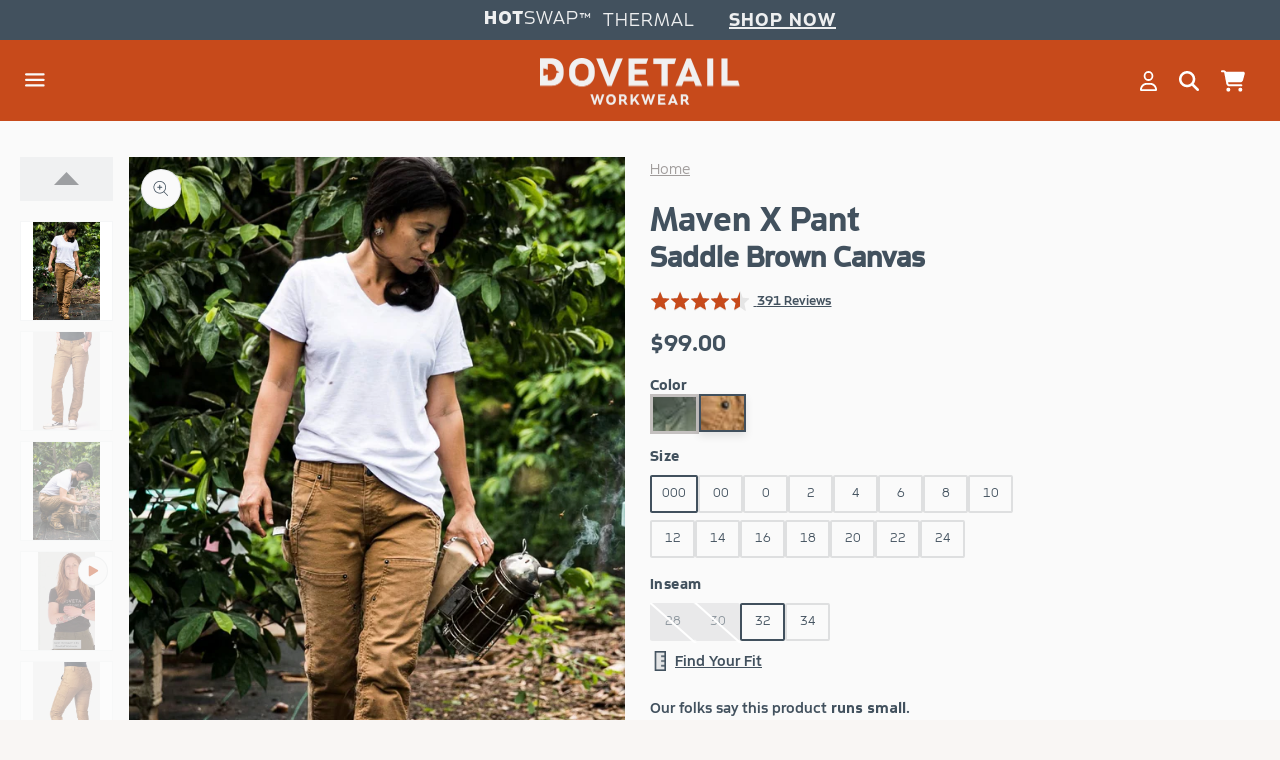

--- FILE ---
content_type: text/css
request_url: https://dovetailworkwear.com/cdn/shop/t/334/assets/section-main-product.css?v=121743151087320701741767161791
body_size: 7215
content:
.product{margin:0}.product.grid{gap:0}.product--no-media{max-width:57rem;margin:0 auto}.product__media-wrapper{padding-left:0}.grid-soldout{display:grid!important;grid-template-columns:repeat(3,1fr);padding:0%;list-style-type:none;margin:0%}.grid-soldout .card__heading{font-size:18px}.grid-soldout .card-information>.price{font-size:1.8rem}.grid-soldout .grid__item_soldout{width:100%}#product-discontinued-block{height:0;visibility:hidden;margin:0;opacity:0;transition:visibility .2s ease-in-out,opacity .3s ease-in,height .1s ease-in-out}#product-discontinued-block.show{height:auto;visibility:visible;opacity:1}@media screen and (min-width: 750px){.product__column-sticky{display:block;position:sticky;top:3rem;z-index:2}.product--thumbnail .thumbnail-list{padding-right:var(--media-shadow-horizontal-offset)}.product__info-wrapper{padding:0 0 0 2rem}.product__info-wrapper--extra-padding{padding:0 0 0 8rem}.product--right .product__info-wrapper{padding:0 5rem 0 0}.product--right .product__info-wrapper--extra-padding{padding:0 8rem 0 0}.product--right .product__media-list{margin-bottom:2rem}.product__media-container .slider-buttons{display:none}}@media screen and (min-width: 990px){.product--large:not(.product--no-media) .product__media-wrapper{max-width:50%;width:calc(65% - var(--grid-desktop-horizontal-spacing) / 2)}.product--large:not(.product--no-media) .product__info-wrapper{padding:0 0 0 1rem;max-width:100%;width:calc(35% - var(--grid-desktop-horizontal-spacing) / 2)}.product--large:not(.product--no-media).product--right .product__info-wrapper{padding:0 4rem 0 0}.product--medium:not(.product--no-media) .product__media-wrapper,.product--small:not(.product--no-media) .product__info-wrapper{max-width:55%;width:calc(55% - var(--grid-desktop-horizontal-spacing) / 2)}.product--medium:not(.product--no-media) .product__info-wrapper,.product--small:not(.product--no-media) .product__media-wrapper{max-width:45%;width:calc(45% - var(--grid-desktop-horizontal-spacing) / 2)}}.shopify-payment-button__button{font-family:inherit;min-height:4.6rem}.shopify-payment-button__button [role=button].focused,.no-js .shopify-payment-button__button [role=button]:focus{outline:.2rem solid rgba(var(--color-foreground),.5)!important;outline-offset:.3rem;box-shadow:0 0 0 .1rem rgba(var(--color-button),var(--alpha-button-border)),0 0 0 .3rem rgb(var(--color-background)),0 0 .5rem .4rem rgba(var(--color-foreground),.3)!important}.shopify-payment-button__button [role=button]:focus:not(:focus-visible){outline:0;box-shadow:none!important}.shopify-payment-button__button [role=button]:focus-visible{outline:.2rem solid rgba(var(--color-foreground),.5)!important;box-shadow:0 0 0 .1rem rgba(var(--color-button),var(--alpha-button-border)),0 0 0 .3rem rgb(var(--color-background)),0 0 .5rem .4rem rgba(var(--color-foreground),.3)!important}.shopify-payment-button__button--unbranded{background-color:rgba(var(--color-button),var(--alpha-button-background));color:rgb(var(--color-button-text));font-size:1.4rem;line-height:calc(1 + .2 / var(--font-body-scale));letter-spacing:.07rem}.shopify-payment-button__button--unbranded::selection{background-color:rgba(var(--color-button-text),.3)}.shopify-payment-button__button--unbranded:hover,.shopify-payment-button__button--unbranded:hover:not([disabled]){background-color:rgba(var(--color-button),var(--alpha-button-background))}.shopify-payment-button__more-options{margin:1.6rem 0 1rem;font-size:1.2rem;line-height:calc(1 + .5 / var(--font-body-scale));letter-spacing:.05rem;text-decoration:underline;text-underline-offset:.3rem}.shopify-payment-button__button+.shopify-payment-button__button--hidden{display:none}.product-form{display:block}.product-form__error-message-wrapper:not([hidden]){display:flex;align-items:flex-start;font-size:1.2rem;margin-bottom:1.5rem}.product-form__error-message-wrapper svg{flex-shrink:0;width:1.2rem;height:1.2rem;margin-right:.7rem;margin-top:.5rem}.product-form__input{flex:0 0 100%;padding:0;margin:0 0 1.2rem;max-width:44rem;min-width:fit-content;border:none}.product-form__input.hide{display:none}variant-radios,variant-selects{display:block;max-width:400px;width:100%}.swatch-element-2.sizing{float:right;border:none;display:flex;justify-content:flex-end;font-size:16px;font-family:MetroflexWide Normal,Helvetica,sans-serif;margin:0 10px 5px 0;position:relative;width:auto;height:100%;min-height:36px}.product-form__input--dropdown{margin-bottom:1.6rem}.product-form__input .form__label{padding-left:0}fieldset.product-form__input .form__label{margin-bottom:.2rem;font-size:16px;font-family:MetroflexWide Semibold,Helvetica,sans-serif}fieldset.product-form__input .form__label.large-swatch{height:50px;transition:all .2s ease-in}fieldset.product-form__input .form__label.large-swatch.hide{opacity:0}fieldset.product-form__input .form__label.large-swatch.show{opacity:1}.one-item-not-show .form__label,.one-item-not-show .not-show{display:none!important}.flexing{display:flex;flex-wrap:wrap;justify-content:space-between;align-items:center;gap:10px}.product-form__input input[type=radio]{clip:rect(0,0,0,0);overflow:hidden;position:absolute;height:1px;width:1px}.product-form__input input[type=radio]+label{border:2px solid #DEDFE0;background-color:rgb(var(--color-background));color:rgba(var(--color-foreground));border-radius:var(--variant-pills-radius);color:rgb(var(--color-foreground));display:inline-block;margin:.5rem 0 .2rem;font-size:13px;letter-spacing:0px;line-height:34px;text-align:center;transition:border var(--duration-short) ease;cursor:pointer;position:relative;width:50px;height:38px;min-width:45px;padding:0 1rem;font-family:MetroflexWide Light;border-radius:2px;width:auto}.new-style .product-form__input input[type=radio]+label{border:2px solid #c4c0bf}.product-form__input input[type=radio]+label:before{content:"";position:absolute;top:calc(var(--variant-pills-border-width) * -1);right:calc(var(--variant-pills-border-width) * -1);bottom:calc(var(--variant-pills-border-width) * -1);left:calc(var(--variant-pills-border-width) * -1);z-index:-1;border-radius:var(--variant-pills-radius);box-shadow:var(--variant-pills-shadow-horizontal-offset) var(--variant-pills-shadow-vertical-offset) var(--variant-pills-shadow-blur-radius) rgba(var(--color-shadow),var(--variant-pills-shadow-opacity))}.product-form__input input[type=radio]+label:hover{border-color:rgb(var(--color-foreground))}.product-form__input input[type=radio]:checked+label{background-color:rgb(var(--color-background));color:rgb(var(--color-background));border:#41505D 2px solid;color:#41505d}.product-form__input input[type=radio]:not(.disabled)+label>.visually-hidden{display:none}.sizing-text-message{font-size:8px;line-height:0;text-transform:uppercase;text-align:center;font-family:MetroflexWide Normal,Helvetica,sans-serif;color:#c74a1b}.product-form__input .sizing-sale input[type=radio]+label{transition:all .2s ease-in}.sizing-sale .sizing-text-message,.product-form__input .sizing-sale input[type=radio]+label{color:#c74a1b}.sizing-sale:hover .sizing-text-message,.product-form__input .sizing-sale:hover input[type=radio]+label{color:#42515e}.sizing-sale input:checked+.swatch-element .sizing-text-message,.product-form__input .sizing-sale input[type=radio]:checked+label{color:#42515e}.product-form__input .sizing-sale:hover input[type=radio]+label,.product-form__input .sizing-sale:hover input[type=radio]:checked+label{border:#42515e 2px solid!important}.product-form__input .sizing-sale input[type=radio]:not(:checked)+label{transition:all .2s ease-in;border:#C74A1B 2px solid}.product-form__input .color{padding:0;border-radius:1px;background-clip:padding-box}.product-form__input .color label{display:flex;flex-direction:row;justify-content:space-between;align-items:center}.product-form__input .color label div{min-width:43px;height:35px;line-height:30px;background-position:center;background-size:cover;display:block}.product-form__input .color.scale_image label div{min-width:64px;height:64px;line-height:30px;background-position:center;background-size:cover;display:block}.swatch_image+span{margin:0 10px;font-size:13px}.swatch_option{display:flex;justify-content:center;align-items:center;cursor:pointer;padding:0;border:#DEDFE0 2px solid}.swatch-options-display{width:100%;display:flex;flex-wrap:wrap;gap:5px;max-width:450px;justify-content:space-between}.swatchs-container{width:fit-content;display:flex;flex-wrap:wrap;gap:5px 10px}.swatchs-container div.hide{display:none}.swatch-options-display input:checked~.color{border:#41505D 2px solid;color:#41505d}.tooltip-swatch-guidelines,.sizing-sale{display:inline-block}.product__description h2{margin-top:2em}.tooltip-swatch-number-message{font-size:5pt;line-height:0;text-transform:uppercase;text-align:center;font-family:MetroflexWide Normal,Helvetica,sans-serif}.tooltip-swatch-guidelines .tooltiptext{filter:alpha(opacity=0);-khtml-opacity:0;-moz-opacity:0;opacity:0;visibility:hidden;width:240px;background-color:#c74a1b;color:#fff;text-align:left;padding:5px 10px;position:absolute;top:120%;left:-50%;margin-left:-60px;-webkit-transform:translateY(10px);-moz-transform:translateY(10px);-ms-transform:translateY(10px);-o-transform:translateY(10px);transform:translateY(10px);-webkit-transition:all .25s ease-out;-moz-transition:all .25s ease-out;-ms-transition:all .25s ease-out;-o-transition:all .25s ease-out;transition:all .25s ease-out;-webkit-box-shadow:2px 2px 6px rgba(0,0,0,.28);-moz-box-shadow:2px 2px 6px rgba(0,0,0,.28);-ms-box-shadow:2px 2px 6px rgba(0,0,0,.28);-o-box-shadow:2px 2px 6px rgba(0,0,0,.28);box-shadow:2px 2px 6px #00000047;z-index:10000;-moz-box-sizing:border-box;-webkit-box-sizing:border-box;box-sizing:border-box}.tooltip-swatch-guidelines .tooltiptext:before{content:"";position:absolute;width:0;height:0;border-left:13px solid transparent;border-right:13px solid transparent;border-bottom:13px solid #C74A1B;top:-12px;left:42%;z-index:5}.tooltip-swatch-guidelines .tooltiptext .title-tooltip{font-family:MetroflexWide Semibold,Helvetica,sans-serif}.tooltip-swatch-guidelines .tooltiptext .link-tooltip{text-decoration:underline;cursor:pointer}.tooltip-swatch-guidelines .tooltiptext:after{content:"";display:block;position:absolute;width:0;height:0;border-left:13px solid transparent;border-right:13px solid transparent;border-bottom:13px solid #fff;top:-12px;left:42%}.tooltip-swatch-div{height:0px;filter:alpha(opacity=0);-khtml-opacity:0;-moz-opacity:0;opacity:0;visibility:hidden;width:100%;margin:0;background-color:#c74a1b;color:#fff;text-align:left;padding:0;font-size:10pt;-webkit-transition:all .25s ease-out;-moz-transition:all .25s ease-out;-ms-transition:all .25s ease-out;-o-transition:all .25s ease-out;transition:all .25s ease-out;-webkit-box-shadow:2px 2px 6px rgba(0,0,0,.28);-moz-box-shadow:2px 2px 6px rgba(0,0,0,.28);-ms-box-shadow:2px 2px 6px rgba(0,0,0,.28);-o-box-shadow:2px 2px 6px rgba(0,0,0,.28);box-shadow:2px 2px 6px #00000047;z-index:10000;-moz-box-sizing:border-box;-webkit-box-sizing:border-box;box-sizing:border-box}.tooltip-swatch-div p{font-size:11.5pt;margin-bottom:20px;padding:0 10px}.tooltip-swatch-div .title-tooltip{font-family:MetroflexWide Semibold,Helvetica,sans-serif}.tooltip-swatch-div .link-tooltip-text{text-decoration:underline;cursor:pointer}.tooltip-swatch-guidelines:hover .tooltip-swatch-number-message{color:#c74a1b}@media screen and (min-width: 769px){.tooltip-swatch-guidelines:hover .tooltiptext{filter:alpha(opacity=100);-khtml-opacity:1;-moz-opacity:1;opacity:1;visibility:visible;-webkit-transform:translateY(0px);-moz-transform:translateY(0px);-ms-transform:translateY(0px);-o-transform:translateY(0px);transform:translateY(0)}.tooltip-swatch-guidelines,.sizing-sale{position:relative}}@media screen and (max-width: 768px){.tooltip-swatch-guidelines:hover~.tooltip-swatch-div,.tooltip-swatch-guidelines:focus~.tooltip-swatch-div,.tooltip-swatch-guidelines:focus-within~.tooltip-swatch-div{height:auto;filter:alpha(opacity=100);-khtml-opacity:1;-moz-opacity:1;opacity:1;visibility:visible;margin:10px 0}.price-wrapper{grid-column-gap:30px!important}.installment-wrapper{max-width:50%}}@media screen and (forced-colors: active){.product-form__input input[type=radio]:checked+label{text-decoration:underline}}.product-form__input input[type=radio]:checked+label::selection{background-color:rgba(var(--color-background),.3)}.product-form__input input[type=radio]:disabled+label,.product-form__input input[type=radio].disabled+label{border:#DEDFE0 2px solid;background-color:#dedfe0;opacity:.6}.new-style .swatchs-container .not-available .not-available-icon{display:block;cursor:pointer}.new-style .swatchs-container .not-available-icon{position:relative;display:none}.new-style .swatchs-container .not-available .not-available-icon svg{position:absolute;bottom:0;display:block;pointer-events:none}.old-style .swatchs-container .not-available input[type=radio].disabled+label{border:#DEDFE0 2px solid;background-color:#dedfe0;opacity:.6}.swatchs-container .not-available .not-available-icon{display:none}.swatchs-container .not-available-icon{position:relative;display:none}.swatchs-container .not-available .not-available-icon svg{position:absolute;bottom:0;display:none}.product-form__input input[type=radio].disabled:checked+label,.product-form__input input[type=radio]:disabled:checked+label{color:#41505d;border:2px solid #41505d}.product-form__input input[type=radio]:focus-visible+label{box-shadow:0 0 0 .3rem rgb(var(--color-background)),0 0 0 .5rem rgba(var(--color-foreground),.55)}.product-form__input input[type=radio].focused+label,.no-js .shopify-payment-button__button [role=button]:focus+label{box-shadow:0 0 0 .3rem rgb(var(--color-background)),0 0 0 .5rem rgba(var(--color-foreground),.55)}.tabs{border-bottom:1px #C1BCB7 solid;overflow:hidden}.tab{width:100%;overflow:hidden}.tab-label{text-transform:uppercase;display:flex;align-items:center;justify-content:space-between;padding:6px;font-family:MetroflexWide Semibold,Helvetica,sans-serif;cursor:pointer;border-top:1px solid #C1BCB7!important}.tab-label:after{color:#42515e;content:"+";line-height:24px;font-weight:100;width:24px;height:24px;font-size:24px;text-align:center}.tab-content{transition:all .9s ease;margin-bottom:15px}.tab-content *{font-family:MetroflexWide Light,Helvetica,sans-serif}.tab-content a{text-decoration:underline}.dovenote-icon{background-image:url(/cdn/shop/files/Paprika_Dove.svg?v=1691174920);background-repeat:no-repeat;width:25px;height:16px;background-size:contain;margin-left:15px;flex:1}.true-blue-icon{background-image:url(/cdn/shop/files/Group_94_2x_583f0c5c-3caf-4e9f-8b76-e33e0efad309.png?v=1691174920);background-repeat:no-repeat;width:25px;height:16px;background-size:contain;margin-left:15px;flex:1}.tab-label.dovenote{color:#c74a1b}.tab-label.true-blue-partners,.openTabs-Title.true-blue-partners{color:#477bb0}.pdp-accordion{color:#42515e;cursor:pointer;padding:7px;width:100%;text-align:left;outline:none;font-size:15px;transition:.4s;border:none;background-color:transparent}@media screen and (min-width: 600px){.openTabs{display:grid;grid-template-columns:repeat(2,minmax(250px,1fr))}}.openTabs-Title{line-height:1.474;font-size:2rem;letter-spacing:0em;margin:0;font-family:MetroflexWide Bold!important;display:flex;align-items:center}.panel-open{padding:0 18px;display:block;background-color:transparent;overflow:hidden}.panel{padding:0 18px;display:block;max-height:1px;background-color:transparent;overflow:hidden;transition:all .5s ease-in-out}.no-js .product-form__input input[type=radio]:focus:not(:focus-visible)+label{box-shadow:none}.product-form__input .select{max-width:25rem}.product-form__submit{max-height:60px;min-height:60px;letter-spacing:2px;background-color:#355c84!important;color:#fff;border:none;border-radius:5px;width:100%;text-transform:uppercase;font-size:16px}.shopify-payment-button{min-width:210px}.shopify-cleanslate .h7OYsWHrW5495r9beh2n{border-radius:5px;min-height:60px!important}.no-js .product-form__submit.button--secondary{--color-button: inherit;--color-button-text: inherit;--alpha-button-background: 1}.product-form__submit[aria-disabled=true]+.shopify-payment-button .shopify-payment-button__button[disabled],.product-form__submit[disabled]+.shopify-payment-button .shopify-payment-button__button[disabled]{cursor:not-allowed;opacity:.5}.product-info{padding:10px;background-color:#f0f0f0;margin-bottom:15px;display:-webkit-box;display:-ms-flexbox;display:flex}.highlights-title{background-color:#f0f0f0;margin-bottom:0;padding:10px 0 0 10px;font-family:MetroflexWide Bold!important;font-size:16px}.product-info .one-quarter{flex-basis:20%;padding:5px}.product-info .three-quarters{flex-basis:75%;padding:5px}.product-info_first_part,.fabric-grid{display:flex;margin-top:5px}.fade-out{opacity:0;transition:opacity .5s ease-in-out}.product-info_first_part{justify-content:space-evenly;border-bottom:1px solid #000;padding-bottom:10px}.product-info_first_part .one-half{width:50%}.grid.product-info .fabric-grid img{width:100%;max-height:80px;aspect-ratio:16 / 7;object-fit:cover}.pockets_sauce{border-left:1px solid #000;padding-left:10px;padding-top:12px}.pockets_sauce p{display:flex;grid-column-gap:10px;align-items:center}.fabric-grid-image{flex-basis:50%;padding:5px}.fabric-grid .one-half:not(.fabric-grid-image){padding-left:10px;padding-top:15px}.product-info .one-half p{margin:0;font-size:1.2rem}.product-info .one-half p strong{font-size:1.6rem;line-height:1}span.stretch-text{font-family:MetroflexWide Semibold,Helvetica,sans-serif;font-size:1.6rem;font-family:MetroflexWide}.pockets-icon{background-image:url(/cdn/shop/t/183/assets/Pocket-Icon-2.png?v=4871792252379360151680656531);background-repeat:no-repeat;background-position:center;width:30px;height:30px;background-size:contain;color:#c74a1b;font-size:16px;font-family:MetroflexWide Semibold,Helvetica,sans-serif;text-align:center;flex:1;line-height:29px;letter-spacing:-.08em;display:block}.stretch-icon{background-image:url(https://dovetailworkwear.com/cdn/shop/t/183/assets/new_stretch_sause_1_2048x2048.png?v=105467215663006138231684955796);background-repeat:no-repeat;background-position:center;width:100%;height:56px;background-size:contain;color:#fff;font-size:16px;font-weight:700;text-align:center;flex:1;align-self:flex-end;line-height:26px;background-position:left}@media screen and (forced-colors: active){.product-form__submit[aria-disabled=true]{color:Window}}.shopify-payment-button__more-options{color:rgb(var(--color-foreground))}.shopify-payment-button__button{font-size:1.5rem;letter-spacing:.1rem}.product__info-container>*+*{margin:1rem 0}.product__info-container iframe{max-width:100%}.product__info-container .product-form,.product__info-container .product__description,.product__info-container .icon-with-text{margin:1.5rem 0}.product__description ul{padding:0;list-style-position:outside;margin-bottom:20px;column-count:2;column-gap:30px}.product__description ul li,.product__description p{font-family:MetroflexWide Light,Helvetica,sans-serif}.product__text{margin-bottom:0}a.product__text{display:block;text-decoration:none;color:rgba(var(--color-foreground),.75)}.product__text.caption-with-letter-spacing{text-transform:uppercase}.product__title{word-break:break-word;margin-bottom:1.5rem;max-height:70px;width:100%}.product__title>a{display:none}.product__title+.product__text.caption-with-letter-spacing{margin-top:-1.5rem}.product__text.caption-with-letter-spacing+.product__title{margin-top:0}.product_subtitle{color:#42515e;font-size:3rem;margin:0;font-family:MetroflexWide Normal,Helvetica,sans-serif}.product__accordion .accordion__content{padding:0 1rem}.price-wrapper{display:-webkit-box;display:-ms-flexbox;display:flex;grid-column-gap:10px;align-items:flex-start}.price__container{margin-bottom:0}.product .price .badge,.product .price__container{margin-bottom:.5rem}.product .price dl{margin-top:.5rem;margin-bottom:.5rem}.product .price--sold-out .price__badge-sale{display:none}.installment-wrapper{background-color:#efefef;padding:3px 7px;margin-bottom:5px}shopify-payment-terms,.shopify-installments__learn-more,.shopify-installments__content{font-family:MetroflexWide Light,Helvetica,sans-serif;font-size:11px}@media screen and (min-width: 750px){.product__info-container .price--on-sale .price-item--regular{font-size:inherit}.product__info-container>*:first-child{margin-top:0}}.product__description-title{font-family:MetroflexWide Semibold,Helvetica,sans-serif}.product--no-media .product__title,.product--no-media .product__text,.product--no-media noscript .product-form__input,.product--no-media .product__tax,.product--no-media .product__sku,.product--no-media shopify-payment-terms{text-align:center}.product--no-media .product__media-wrapper,.product--no-media .product__info-wrapper{padding:0}.product__tax{margin-top:-1.4rem;display:none!important}.product--no-media noscript .product-form__input,.product--no-media .share-button{max-width:100%}.product--no-media fieldset.product-form__input,.product--no-media .product-form__quantity,.product--no-media .product-form__input--dropdown,.product--no-media .share-button,.product--no-media .product__view-details,.product--no-media .product__pickup-availabilities,.product--no-media .product-form{display:flex;align-items:center;justify-content:center;text-align:center}.product--no-media .product-form{flex-direction:column}.product--no-media .product-form>.form{max-width:30rem;width:100%}.product--no-media .product-form__quantity,.product--no-media .product-form__input--dropdown{flex-direction:column;max-width:100%}.product-form__quantity .form__label{margin-bottom:.6rem}.product-form__quantity-top .form__label{margin-bottom:1.2rem}.product--no-media fieldset.product-form__input{flex-wrap:wrap;margin:0 auto 1.2rem}.product-form__buttons{max-width:44rem}.product--no-media .product__info-container>modal-opener{display:block;text-align:center}.product-info img{max-height:230px;object-fit:contain}.one-half.fabric-grid-image img{max-height:80px;width:100%;object-fit:cover}.product--no-media .product-popup-modal__button{padding-right:0}.product--no-media .price{text-align:center}.product__media-list video{border-radius:calc(var(--media-radius) - var(--media-border-width))}@media screen and (max-width: 749px){span.stretch-text,.product-info .one-half p strong{font-size:14px}.pockets-icon{font-size:14px;font-weight:700;text-align:center;flex:1;align-self:flex-end;line-height:27px}.product__media-list{margin-left:-2.5rem;margin-bottom:3rem;width:calc(100% + 4rem)}.product__media-wrapper slider-component:not(.thumbnail-slider--no-slide){margin-left:-1.5rem;margin-right:-1.5rem}.slider.product__media-list::-webkit-scrollbar{height:.2rem;width:.2rem}.product__media-list::-webkit-scrollbar-thumb{background-color:rgb(var(--color-foreground))}.product__media-list::-webkit-scrollbar-track{background-color:rgba(var(--color-foreground),.2)}.product__media-list .product__media-item{width:calc(100% - 3rem - var(--grid-mobile-horizontal-spacing))}.product--mobile-columns .product__media-item{width:calc(50% - 1.5rem - var(--grid-mobile-horizontal-spacing))}}@media screen and (min-width: 750px){.product--thumbnail .product__media-list,.product--thumbnail_slider .product__media-list{padding-bottom:calc(var(--media-shadow-vertical-offset) * var(--media-shadow-visible))}.product__media-list{padding-right:calc(var(--media-shadow-horizontal-offset) * var(--media-shadow-visible))}.product--thumbnail .product__media-item:not(.is-active),.product--thumbnail_slider .product__media-item:not(.is-active){display:none}.product-media-modal__content>.product__media-item--variant.product__media-item--variant{display:none}.product-media-modal__content>.product__media-item--variant:first-child{display:block}}.product__media-item.product__media-item--variant{display:none}.product__media-item--variant:first-child{display:block}@media screen and (min-width: 750px) and (max-width: 989px){.product__media-list .product__media-item:first-child{padding-left:0}.product--thumbnail_slider .product__media-list{margin-left:0}.product__media-list .product__media-item{width:100%}}@media screen and (max-width: 989px){.mobile_only{margin-bottom:20px;width:100%}.mobile_only .breadcrumbs{margin-bottom:10px}.product_title{font-size:18px;line-height:18px}.product_subtitle{font-size:16px}.product__title{margin-bottom:.5rem}.installment-wrapper form{font-size:10px}.grid-soldout{grid-template-columns:repeat(2,1fr)}}.product__media-icon .icon{width:2rem;height:1.5rem;color:#42515e}.product__media-icon,.thumbnail__badge{background-color:rgb(var(--color-background));border-radius:50%;border:.1rem solid rgba(var(--color-foreground),.1);color:rgb(var(--color-foreground));display:flex;align-items:center;justify-content:center;height:4rem;width:4rem;position:absolute;left:1.2rem;top:1.2rem;z-index:1;transition:color var(--duration-short) ease,opacity var(--duration-short) ease;cursor:pointer;opacity:1}.product__media-video .product__media-icon{opacity:1}.product__modal-opener--image .product__media-toggle:hover{cursor:zoom-in}.product__modal-opener:hover .product__media-icon{border:.1rem solid rgba(var(--color-foreground),.1)}@media screen and (min-width: 750px){.grid__item.product__media-item--full{width:100%}.product--columns .product__media-item:not(.product__media-item--single):not(:only-child){max-width:calc(50% - var(--grid-desktop-horizontal-spacing) / 2)}.product--large.product--columns .product__media-item--full .deferred-media__poster-button{height:5rem;width:5rem}.product--medium.product--columns .product__media-item--full .deferred-media__poster-button{height:4.2rem;width:4.2rem}.product--medium.product--columns .product__media-item--full .deferred-media__poster-button .icon{width:1.8rem;height:1.8rem}.product--small.product--columns .product__media-item--full .deferred-media__poster-button{height:3.6rem;width:3.6rem}.product--small.product--columns .product__media-item--full .deferred-media__poster-button .icon{width:1.6rem;height:1.6rem}}@media screen and (min-width: 990px){.installment-wrapper{max-width:45%}.product-form__buttons{display:-webkit-box;display:-ms-flexbox;display:flex;grid-column-gap:20px}.product--stacked .product__media-item{max-width:calc(50% - var(--grid-desktop-horizontal-spacing) / 2)}.product:not(.product--columns) .product__media-list .product__media-item:first-child,.product:not(.product--columns) .product__media-list .product__media-item--full{width:100%;max-width:100%}.product__modal-opener:hover .product__media-icon,.product__modal-opener:focus .product__media-icon{opacity:1}}.product__media-item>*{display:block;position:relative}.product__media-toggle{border:none;background-color:transparent;color:currentColor;padding:0;display:none}.product__media-toggle:after{content:"";cursor:pointer;display:block;margin:0;padding:0;position:absolute;top:calc(var(--border-width) * -1);right:calc(var(--border-width) * -1);bottom:calc(var(--border-width) * -1);left:calc(var(--border-width) * -1);z-index:2}@media (min-width:750px){.product__media-toggle:after{cursor:auto}}.product__media-toggle:focus-visible{outline:0;box-shadow:none}@media (forced-colors: active){.product__media-toggle:focus-visible,.product__media-toggle:focus-visible:after,.product-form__input input[type=radio]:focus-visible+label{outline:transparent solid 1px;outline-offset:2px}}.product__media-toggle.focused{outline:0;box-shadow:none}.product__media-toggle:focus-visible:after{box-shadow:0 0 0 .3rem rgb(var(--color-background)),0 0 0 .5rem rgba(var(--color-foreground),.5);border-radius:var(--media-radius)}.product__media-toggle.focused:after{box-shadow:0 0 0 .3rem rgb(var(--color-background)),0 0 0 .5rem rgba(var(--color-foreground),.5);border-radius:var(--media-radius)}.product-media-modal{background-color:rgb(var(--color-background));height:100%;position:fixed;top:0;left:0;width:100%;visibility:hidden;opacity:0;z-index:-1}.product-media-modal[open]{visibility:visible;opacity:1;z-index:101}.product-media-modal__dialog{display:flex;align-items:center;height:100vh}.product-media-modal__content{max-height:100vh;width:100%;overflow:auto}.product-media-modal__content>*:not(.active),.product__media-list .deferred-media{display:none}@media screen and (min-width: 750px){.product-media-modal__content{padding-bottom:2rem}.product-media-modal__content>*:not(.active){display:block}.product__modal-opener:not(.product__modal-opener--image){display:none}.product__media-list .deferred-media{display:block}}@media screen and (max-width: 749px){.product--thumbnail .is-active .product__modal-opener:not(.product__modal-opener--image),.product--thumbnail_slider .is-active .product__modal-opener:not(.product__modal-opener--image){display:none}.product--thumbnail .is-active .deferred-media,.product--thumbnail_slider .is-active .deferred-media{display:block;width:100%}}.product-media-modal__content>*{display:block;height:auto;margin:auto}.product-media-modal__content .media{background:none}.product-media-modal__model{width:100%}.product-media-modal__toggle{background-color:rgb(var(--color-background));border:.1rem solid rgba(var(--color-foreground),.1);border-radius:50%;color:rgba(var(--color-foreground),.55);display:flex;align-items:center;justify-content:center;cursor:pointer;right:2rem;padding:1.2rem;position:fixed;z-index:2;top:2rem;width:4rem}.product-media-modal__content .deferred-media{width:100%;height:100vh}.deferred-media video{width:100%;height:auto}@media screen and (min-width: 750px){.product-media-modal__content{padding:2rem 11rem}.product-media-modal__content>*{width:100%}.product-media-modal__content>*+*{margin-top:2rem}.product-media-modal__toggle{right:5rem;top:2.2rem}}@media screen and (min-width: 990px){.product-media-modal__content{padding:2rem 11rem}.product-media-modal__content>*+*{margin-top:1.5rem}.product-media-modal__content{padding-bottom:1.5rem}.product-media-modal__toggle{right:5rem}}.product-media-modal__toggle:hover{color:rgba(var(--color-foreground),.75)}.product-media-modal__toggle .icon{height:auto;margin:0;width:2.2rem}.product-popup-modal{box-sizing:border-box;opacity:0;position:fixed;visibility:hidden;z-index:-1;margin:0 auto;top:0;left:0;overflow:auto;width:100%;background:rgba(var(--color-foreground),.2);height:100%}.product-popup-modal[open]{opacity:1;visibility:visible;z-index:101}.product-popup-modal__content{border-radius:var(--popup-corner-radius);background-color:rgb(var(--color-background));overflow:auto;height:80%;margin:0 auto;left:50%;transform:translate(-50%);margin-top:5rem;width:92%;position:absolute;top:0;padding:0 1.5rem 0 3rem;border-color:rgba(var(--color-foreground),var(--popup-border-opacity));border-style:solid;border-width:var(--popup-border-width);box-shadow:var(--popup-shadow-horizontal-offset) var(--popup-shadow-vertical-offset) var(--popup-shadow-blur-radius) rgba(var(--color-shadow),var(--popup-shadow-opacity))}.product-popup-modal__content.focused{box-shadow:0 0 0 .3rem rgb(var(--color-background)),0 0 .5rem .4rem rgba(var(--color-foreground),.3),var(--popup-shadow-horizontal-offset) var(--popup-shadow-vertical-offset) var(--popup-shadow-blur-radius) rgba(var(--color-shadow),var(--popup-shadow-opacity))}.product-popup-modal__content:focus-visible{box-shadow:0 0 0 .3rem rgb(var(--color-background)),0 0 .5rem .4rem rgba(var(--color-foreground),.3),var(--popup-shadow-horizontal-offset) var(--popup-shadow-vertical-offset) var(--popup-shadow-blur-radius) rgba(var(--color-shadow),var(--popup-shadow-opacity))}@media screen and (min-width: 750px){.product-popup-modal__content{padding-right:1.5rem;margin-top:10rem;width:70%;padding:0 3rem}.product-media-modal__dialog .global-media-settings--no-shadow{overflow:visible!important}}.product-popup-modal__content img{max-width:100%}@media screen and (max-width: 749px){.product-popup-modal__content table{display:block;max-width:fit-content;overflow-x:auto;white-space:nowrap;margin:0}.product-media-modal__dialog .global-media-settings,.product-media-modal__dialog .global-media-settings video,.product-media-modal__dialog .global-media-settings model-viewer,.product-media-modal__dialog .global-media-settings iframe,.product-media-modal__dialog .global-media-settings img{border:none;border-radius:0}}.product-popup-modal__opener{display:inline-block}.product-popup-modal__button{font-size:1.6rem;padding-right:1.3rem;padding-left:0;min-height:4.4rem;text-underline-offset:.3rem;text-decoration-thickness:.1rem;transition:text-decoration-thickness var(--duration-short) ease}.product-popup-modal__button:hover{text-decoration-thickness:.2rem}.product-popup-modal__content-info{padding-right:4.4rem}.product-popup-modal__content-info>*{height:auto;margin:0 auto;max-width:100%;width:100%}@media screen and (max-width: 749px){.product-popup-modal__content-info>*{max-height:100%}}.product-popup-modal__toggle{background-color:rgb(var(--color-background));border:.1rem solid rgba(var(--color-foreground),.1);border-radius:50%;color:rgba(var(--color-foreground),.55);display:flex;align-items:center;justify-content:center;cursor:pointer;position:sticky;padding:1.2rem;z-index:2;top:1.5rem;width:4rem;margin:0 0 0 auto}.product-popup-modal__toggle:hover{color:rgba(var(--color-foreground),.75)}.product-popup-modal__toggle .icon{height:auto;margin:0;width:2.2rem}.product__media-list .media>*{overflow:hidden}.thumbnail-list{flex-wrap:wrap;grid-gap:1rem}.slider--mobile.thumbnail-list:after{content:none}@media screen and (min-width: 750px){.product--stacked .thumbnail-list{display:none}.thumbnail-list{display:grid;grid-template-columns:repeat(4,1fr)}}.thumbnail-list_item--variant:not(:first-child){display:none}@media screen and (min-width: 990px){.thumbnail-list{grid-template-columns:repeat(4,1fr)}.product--medium .thumbnail-list{grid-template-columns:repeat(5,1fr)}.product--large .thumbnail-list{grid-template-columns:repeat(6,1fr)}}@media screen and (max-width: 749px){.product__media-item{display:flex;align-items:center}.product__modal-opener{width:100%}.thumbnail-slider{display:flex;align-items:center}.thumbnail-slider .thumbnail-list.slider{display:flex;padding:.5rem;flex:1;scroll-padding-left:.5rem}.thumbnail-list__item.slider__slide{width:calc(33% - .6rem)}}@media screen and (min-width: 750px){.product--thumbnail_slider .thumbnail-slider{display:flex;align-items:center}.thumbnail-slider .thumbnail-list.slider--tablet-up{display:flex;padding:.5rem;flex:1;scroll-padding-left:.5rem}.product__media-wrapper .slider-mobile-gutter .slider-button{display:none}.thumbnail-list.slider--tablet-up .thumbnail-list__item.slider__slide{width:calc(25% - .8rem)}.product--thumbnail_slider .slider-mobile-gutter .slider-button{display:flex}}@media screen and (min-width: 900px){.product--small .thumbnail-list.slider--tablet-up .thumbnail-list__item.slider__slide{width:calc(25% - .8rem)}.thumbnail-list.slider--tablet-up .thumbnail-list__item.slider__slide{width:calc(20% - .8rem)}}.thumbnail{position:relative;top:0;left:0;display:block;height:100%;min-height:100px;width:100%;padding:0;color:rgb(var(--color-foreground));cursor:pointer;background-color:transparent}.thumbnail:hover{opacity:.7}.thumbnail.global-media-settings img{border-radius:0;min-height:100px}.image-magnify-full-size{cursor:zoom-out;z-index:1;margin:0;border-radius:calc(var(--media-radius) - var(--media-border-width))}.image-magnify-hover{cursor:zoom-in}.product__modal-opener--image .product__media-zoom-none,.product__media-icon--none{display:none}.product__modal-opener>.loading-overlay__spinner{top:50%;left:50%;transform:translate(-50%,-50%);position:absolute;display:flex;align-items:center;height:48px;width:48px}.product__modal-opener .path{stroke:rgb(var(--color-button));opacity:.75}@media (hover: hover){.product__media-zoom-hover,.product__media-icon--hover{display:none}}@media screen and (max-width: 749px){.product__media-zoom-hover,.product__media-icon--hover{display:flex}}.js .product__media{overflow:hidden!important}.thumbnail[aria-current]:focus-visible{box-shadow:0 0 0 .3rem rgb(var(--color-background)),0 0 0 .5rem rgba(var(--color-foreground),.5)}.thumbnail[aria-current]:focus,.thumbnail.focused{outline:0;box-shadow:0 0 0 .3rem rgb(var(--color-background)),0 0 0 .5rem rgba(var(--color-foreground),.5)}@media (forced-colors: active){.thumbnail[aria-current]:focus,.thumbnail.focused{outline:transparent solid 1px}}.thumbnail[aria-current]:focus:not(:focus-visible){outline:0;box-shadow:0 0 0 .1rem rgb(var(--color-foreground))}.thumbnail img{object-fit:cover;width:100%;height:100%;pointer-events:none}.thumbnail__badge .icon{width:1rem;height:1rem;color:#c74a1b}.thumbnail__badge .icon-3d-model{width:1.2rem;height:1.2rem}.thumbnail__badge{color:rgb(var(--color-foreground),.6);height:2rem;width:2rem;left:auto;right:calc(.4rem + var(--media-border-width));top:calc(.4rem + var(--media-border-width))}@media screen and (min-width: 750px){.product:not(.product--small) .thumbnail__badge{height:3rem;width:3rem}.product:not(.product--small) .thumbnail__badge .icon{width:1.2rem;height:1.2rem}.product:not(.product--small) .thumbnail__badge .icon-3d-model{width:1.4rem;height:1.4rem}}.thumbnail-list__item{position:relative}.thumbnail-list__item:before{content:"";display:block;padding-bottom:100%}.product:not(.featured-product) .product__view-details{display:none}.product__view-details{display:block;text-decoration:none}.product__view-details:hover{text-decoration:underline;text-underline-offset:.3rem}.product__view-details .icon{width:1.2rem;margin-left:1.2rem;flex-shrink:0}.product__inventory{display:flex;align-items:center;gap:.5rem}.product--no-media .product__inventory{justify-content:center}.product__inventory.visibility-hidden:empty{display:block}.product__inventory.visibility-hidden:empty:after{content:"#"}.icon-with-text{--icon-size: calc(var(--font-heading-scale) * 3rem);--icon-spacing: calc(var(--font-heading-scale) * 1rem)}.icon-with-text--horizontal{display:flex;justify-content:center;column-gap:3rem;flex-direction:row}.icon-with-text--vertical{--icon-size: calc(var(--font-heading-scale) * 2rem)}.icon-with-text .icon{fill:rgb(var(--color-foreground));height:var(--icon-size);width:var(--icon-size)}.icon-with-text--horizontal .icon,.icon-with-text--horizontal img{margin-bottom:var(--icon-spacing)}.icon-with-text--vertical .icon{min-height:var(--icon-size);min-width:var(--icon-size);margin-right:var(--icon-spacing)}.icon-with-text img{height:var(--icon-size);width:var(--icon-size);object-fit:contain}.icon-with-text--vertical img{margin-right:var(--icon-spacing)}.icon-with-text--horizontal .h4{padding-top:calc(var(--icon-size) + var(--icon-spacing));text-align:center}.icon-with-text--horizontal svg+.h4,.icon-with-text--horizontal img+.h4,.icon-with-text--horizontal.icon-with-text--text-only .h4{padding-top:0}.icon-with-text__item{display:flex;align-items:center}.icon-with-text--horizontal .icon-with-text__item{flex-direction:column;width:33%}.icon-with-text--vertical .icon-with-text__item{margin-bottom:var(--icon-size)}.product__sku.visibility-hidden:after{content:"#"}.product-media-container{--aspect-ratio: var(--preview-ratio);--ratio-percent: calc(1 / var(--aspect-ratio) * 100%);position:relative;width:100%;max-width:calc(100% - calc(var(--media-border-width) * 2))}.product-media-container.constrain-height{--viewport-offset: 400px;--constrained-min-height: 300px;--constrained-height: max(var(--constrained-min-height), calc(100vh - var(--viewport-offset)));margin-right:auto;margin-left:auto}.product-media-container.constrain-height.media-fit-contain{--contained-width: calc(var(--constrained-height) * var(--aspect-ratio));width:min(var(--contained-width),100%)}.product-media-container .media{padding-top:var(--ratio-percent);width:100%}.product__media:has(figure){padding-top:unset!important}.product__media.no-top-padding{padding-top:unset!important}.product-media-container.constrain-height .media{padding-top:min(var(--constrained-height),var(--ratio-percent))}@media screen and (max-width: 749px){.product-media-container.media-fit-cover{display:flex;align-self:stretch}.product-media-container.media-fit-cover .media{position:initial}}@media screen and (min-width: 750px){.product-media-container{max-width:100%}.product-media-container:not(.media-type-image){--aspect-ratio: var(--ratio)}.product-media-container.constrain-height{--viewport-offset: 170px;--constrained-min-height: 500px}.product-media-container.media-fit-cover,.product-media-container.media-fit-cover .product__modal-opener,.product-media-container.media-fit-cover .media{height:100%}.product-media-container.media-fit-cover .deferred-media__poster img{object-fit:cover;width:100%}}.product-media-container .product__modal-opener{display:block;position:relative}@media screen and (min-width: 750px){.product-media-container .product__modal-opener:not(.product__modal-opener--image){display:none}}.recipient-form{--recipient-checkbox-margin-top: .64rem;display:block;position:relative;max-width:44rem;margin-bottom:2.5rem}.recipient-form-field-label{margin:.6rem 0}.recipient-form-field-label--space-between{display:flex;justify-content:space-between}.recipient-checkbox{flex-grow:1;font-size:1.6rem;display:flex;word-break:break-word;align-items:flex-start;max-width:inherit;position:relative;cursor:pointer}.no-js .recipient-checkbox{display:none}.recipient-form>input[type=checkbox]{position:absolute;width:1.6rem;height:1.6rem;margin:var(--recipient-checkbox-margin-top) 0;top:0;left:0;z-index:-1;appearance:none;-webkit-appearance:none}.recipient-fields__field{margin:0 0 2rem}.recipient-fields .field__label{white-space:nowrap;text-overflow:ellipsis;max-width:calc(100% - 3.5rem);overflow:hidden}.recipient-checkbox>svg{margin-top:var(--recipient-checkbox-margin-top);margin-right:1.2rem;flex-shrink:0}.recipient-form .icon-checkmark{visibility:hidden;position:absolute;left:.28rem;z-index:5;top:.4rem}.recipient-form>input[type=checkbox]:checked+label .icon-checkmark{visibility:visible}.js .recipient-fields{display:none}.recipient-fields hr{margin:1.6rem auto}.recipient-form>input[type=checkbox]:checked~.recipient-fields{display:block;animation:animateMenuOpen var(--duration-default) ease}.recipient-form>input[type=checkbox]:not(:checked,:disabled)~.recipient-fields,.recipient-email-label{display:none}.js .recipient-email-label.required,.no-js .recipient-email-label.optional{display:inline}.recipient-form ul{line-height:calc(1 + .6 / var(--font-body-scale));padding-left:4.4rem;text-align:left}.recipient-form ul a{display:inline}.recipient-form .error-message:first-letter{text-transform:capitalize}@media screen and (forced-colors: active){.recipient-fields>hr{border-top:.1rem solid rgb(var(--color-background))}.recipient-checkbox>svg{background-color:inherit;border:.1rem solid rgb(var(--color-background))}.recipient-form>input[type=checkbox]:checked+label .icon-checkmark{border:none}}.cbb-frequently-bought-container{background:#e8e5e3;padding:2em;display:flex;flex-direction:column;flex-wrap:wrap;align-content:center;justify-content:center}.cbb-frequently-bought-add-button{border:2px solid transparent!important}.cbb-frequently-bought-container h2{font-size:2.2rem!important}.cbb-frequently-bought-container button{font-family:MetroflexWide Normal,Helvetica,sans-serif;font-size:16px;text-transform:uppercase;text-decoration:none solid rgb(255,255,255);text-align:center;vertical-align:middle;max-height:70px;letter-spacing:2px;white-space:normal;line-height:normal;color:#fff;background:none 0% 0% / auto repeat scroll padding-box border-box #355c84;box-shadow:none;border:2px solid;border-radius:5px;padding:15px 30px;position:relative;display:inline-block;width:auto;margin-top:0;margin-left:0;cursor:pointer}@media screen and (min-width: 900px){.product__media figure.zoom{background-position:50% 50%;position:relative;overflow:hidden;cursor:zoom-in;padding-bottom:0;border-bottom:unset}.product__media figure.zoom img{transition:opacity .5s;display:block;width:100%}.product__media figure.zoom img:hover{opacity:0}.product__media-toggle{display:none}}.last-chance{display:flex;color:#c74a1b;text-align:center;background:#c74a1b22;margin:0 0 1em;max-width:400px;width:100%;align-items:center;justify-content:center;font-family:MetroflexWide Light,Helvetica,sans-serif}.related-products{flex-direction:column;min-height:600px;height:auto}.mobile_title_display{display:flex;flex-direction:row;justify-content:space-between;align-items:center}.product-media-container.swiper-slide{background-color:transparent;border:none}.product-caption p{font-size:14px;margin:5px}.swiper-hidden{visibility:hidden;position:absolute;width:0;height:0;overflow:hidden}.vwo-hide{display:none!important}.vwo-show{display:revert!important}
/*# sourceMappingURL=/cdn/shop/t/334/assets/section-main-product.css.map?v=121743151087320701741767161791 */


--- FILE ---
content_type: text/css
request_url: https://dovetailworkwear.com/cdn/shop/t/334/assets/component-deferred-media.css?v=100479403635796259581753892316
body_size: 329
content:
.deferred-media__poster{background-color:transparent;border:none;cursor:pointer;margin:0;padding:0;height:100%;width:100%;overflow:hidden;border-radius:calc(var(--border-radius) - var(--border-width))}.media>.deferred-media__poster{display:flex;align-items:center;justify-content:center}.deferred-media__poster img{width:auto;max-width:100%;height:100%}.deferred-media{overflow:hidden}.deferred-media:not([loaded]) template{z-index:-1}.deferred-media[loaded]>.deferred-media__poster{display:none}.deferred-media__poster:focus-visible{outline:none;box-shadow:0 0 0 var(--media-border-width) rgba(var(--color-foreground),var(--media-border-opacity)),0 0 0 calc(var(--media-border-width) + .3rem) rgb(var(--color-background)),0 0 0 calc(var(--media-border-width) + .5rem) rgba(var(--color-foreground),.5);border-radius:calc(var(--media-radius) - var(--media-border-width))}.deferred-media__poster:focus{outline:none;box-shadow:0 0 0 var(--media-border-width) rgba(var(--color-foreground),var(--media-border-opacity)),0 0 0 calc(var(--media-border-width) + .3rem) rgb(var(--color-background)),0 0 0 calc(var(--media-border-width) + .5rem) rgba(var(--color-foreground),.5);border-radius:calc(var(--media-radius) - var(--media-border-width))}.global-media-settings--full-width .deferred-media__poster,.global-media-settings--full-width .deferred-media__poster:is(:focus,:focus-visible){border-radius:0}@media (forced-colors: active){.deferred-media__poster:focus{outline:transparent solid 1px}}.deferred-media__poster:focus:not(:focus-visible){outline:0;box-shadow:none}.deferred-media__poster-button{background-color:rgb(var(--color-background));border:.1rem solid rgba(var(--color-foreground),.1);border-radius:50%;color:rgb(var(--color-foreground));display:flex;align-items:center;justify-content:center;height:6.2rem;width:6.2rem;position:absolute;left:50%;top:50%;transform:translate(-50%,-50%) scale(1);transition:transform var(--duration-short) ease,color var(--duration-short) ease;z-index:1}.deferred-media__poster-button:hover{transform:translate(-50%,-50%) scale(1.1)}.deferred-media__poster-button .icon{width:2rem;height:2rem;color:#c74a1b}.deferred-media__poster-button .icon-play{margin-left:.2rem}.modal-product{display:none;position:fixed;z-index:2147483001;left:0;top:0;width:100%;height:100%;overflow:auto;background-color:#000;background-color:#0006}.modal-product .modal-content{background-color:#fefefe;margin:0% auto;padding:20px;border:1px solid #888;width:fit-content;display:flex;justify-content:center;height:100%;position:relative}.modal-product .close{color:#aaa;float:right;font-size:50px;font-family:MetroflexWide Semibold,Helvetica,Arial,sans-serif;position:absolute;top:0;right:20px;z-index:1;line-height:normal}.modal-product .close:hover,.modal-product .close:focus{color:#000;text-decoration:none;cursor:pointer}.modal-product .modal-content video{object-fit:contain;width:100%;height:100%}.product__media.media picture{transition:transform .3s ease;cursor:pointer}.zoomed{cursor:grab;transition:none}#modal-swipe .swiper-slide{display:flex;justify-content:center;align-items:center}.modal-product .image-container{overflow:hidden;padding:30px 0;position:relative;width:100%;height:100%;display:flex;justify-content:center;align-items:center}.modal-product .image-container img{width:100%;height:100%;transition:transform .25s ease;cursor:pointer;transform-origin:center}.modal-product .instruction-text{position:absolute;bottom:20px;left:50%;transform:translate(-50%);background-color:#fff;color:#b7b3b1;padding:10px;font-size:14px;border-radius:5px;text-align:center;max-width:80%;z-index:1000;transition:transform .2s ease}.modal-product .swiper-zoom-container{position:relative;width:800px;height:1200px}.modal-product .instruction-text.hide{display:none}.swiper-slide{touch-action:pan-x pan-y}.swiper-slide-zoomed .swiper-zoom-container img{cursor:move}.modal-product .modal-content{width:100%}.modal-product .modal-content video{padding:20px}.video-modal{display:none}@media only screen and (min-width: 1024px){.modal-product .modal-content video{width:auto!important}.modal-product .image-container{display:flex;justify-content:center;align-items:center}.image-container{position:relative;width:600px!important;height:900px!important;overflow:hidden}.container-zoom{position:absolute;top:0;left:0;width:100%;height:100%;background-repeat:no-repeat;background-size:200%;pointer-events:none;display:none;z-index:10}.zoomed{cursor:zoom-out}.zoom{width:100%;height:100%;background-repeat:no-repeat;background-size:200%;transition:transform .2s ease}.first-image img{width:600px!important;height:900px!important;cursor:pointer}}
/*# sourceMappingURL=/cdn/shop/t/334/assets/component-deferred-media.css.map?v=100479403635796259581753892316 */


--- FILE ---
content_type: text/css
request_url: https://dovetailworkwear.com/cdn/shop/t/334/assets/custom-carousel.css?v=165564892245329297141766520277
body_size: -24
content:
.mySwiper .swiper-slide{height:100px!important;margin:0;pointer-events:all!important}.swiper-pagination{z-index:2!important}.swiper-button-next,.swiper-button-prev{display:flex!important;position:unset!important;margin-top:0!important;width:100%!important;background-color:#eeeff0cc;margin:auto}.swiper-button-next{margin-top:10px!important}.swiper-vertical>.swiper-wrapper{max-height:600px;padding:0;margin-top:10px}.swiper-button-next:after{content:url(https://dovetailworkwear.com/cdn/shop/t/183/assets/slick-down.png?v=24314018304964163601680656541)!important;line-height:0!important}.swiper-button-prev:after{content:url(https://dovetailworkwear.com/cdn/shop/t/183/assets/slick-up.png?v=2337544364141167261680656532)!important;line-height:0!important}.swiper{width:100%;height:100%}.swiper-slide{text-align:center;font-size:18px;background:#fff;display:flex;justify-content:center;align-items:center;overflow:hidden;flex-direction:column}.custom-swiper .swiper-pagination{bottom:10%!important}@media screen and (min-width: 1023px){.product__media.media .image-div{position:relative!important;width:100%;height:100%}}.swiper-slide img{display:block;width:100%;height:100%;object-fit:contain}img{overflow-clip-margin:content-box;overflow:clip}.swiper{width:100%;margin-left:auto;margin-right:auto!important;z-index:auto!important}.swiper-wrapper{z-index:auto!important}.mySwiper2 .swiper-slide{background-size:cover;background-position:center}.mySwiper2{height:80%;width:80%;flex-basis:auto;max-width:100%;transition:opacity .5s ease-in-out}.mySwiper2 .swiper-wrapper>*:not(:first-child){opacity:0}.mySwiper-wrapper{flex-basis:auto;width:15%;max-width:100%;max-height:700px;visibility:hidden;opacity:0;transition:opacity .3s ease-in-out}.mySwiper{box-sizing:border-box;padding:10px 0}.mySwiper .swiper-slide{height:100%;opacity:.4}.mySwiper .swiper-slide-thumb-active{opacity:1}.swiper-vertical{touch-action:pan-x;height:600px}@media only screen and (max-width: 1024px){.swiper-vertical{height:500px}.swiper-vertical>.swiper-wrapper{max-height:500px}}.swiper-slide-prev{visibility:hidden}.mySwiper-wrapper .swiper-button-next{margin-left:0%!important}.mySwiper-wrapper .swiper-button-next .swiper-navigation-icon,.mySwiper-wrapper .swiper-button-prev .swiper-navigation-icon{display:none}@media only screen and (max-width: 1023px){.mySwiper-wrapper{display:none!important}.mySwiper2{flex-basis:100%;height:100%}.mySwiper2 .product__modal-opener{height:100%;width:100%}.mySwiper2 .product-media-container .media{padding-top:0!important;height:100%;background-color:#f0f0f0}.mySwiper2 .swiper-slide img{object-fit:contain}.mySwiper2 .product-media-container .product__modal-opener:not(.product__modal-opener--image){display:block!important}.swiper-pagination-bullet-active{border:1px solid #0007}.swiper-slide-prev{visibility:visible}}@media only screen and (min-width: 1024px){.mySwiper2 .swiper-pagination{display:none}}
/*# sourceMappingURL=/cdn/shop/t/334/assets/custom-carousel.css.map?v=165564892245329297141766520277 */


--- FILE ---
content_type: text/css
request_url: https://dovetailworkwear.com/cdn/shop/t/334/assets/breadcrumb.css?v=1457388355548179501753892315
body_size: -412
content:
.breadcrumbs{font-size:16px;font-family:MetroflexWide Light,Helvetica,sans-serif;margin:0 0 20px;color:#a09c9b}.breadcrumbs ol{list-style-type:none;margin:0;padding:0}.breadcrumbs li{display:inline-block}.breadcrumbs a{text-decoration:underline;color:#a09c9b}.breadcrumbs li:not(:last-child):after{content:"/\a0";display:inline-block;padding-left:.75ch;speak:none}.breadcrumbs [aria-current=page]{color:inherit;font-weight:400;text-decoration:none}.breadcrumbs [aria-current=page]:hover,.breadcrumbs [aria-current=page]:focus{text-decoration:underline}
/*# sourceMappingURL=/cdn/shop/t/334/assets/breadcrumb.css.map?v=1457388355548179501753892315 */


--- FILE ---
content_type: text/css
request_url: https://dovetailworkwear.com/cdn/shop/t/334/assets/component-cart-drawer.css?v=110008657741070569571762476564
body_size: 1554
content:
.drawer{position:fixed;z-index:1000;left:0;top:0;width:100vw;height:100%;display:flex;justify-content:flex-end;background-color:rgba(var(--color-foreground),.5);transition:visibility var(--duration-default) ease}.drawer.active{visibility:visible}.drawer__inner{height:100%;width:300px;max-width:calc(100vw - 3rem);border:.1rem solid rgba(var(--color-foreground),.2);border-right:0;background-color:rgb(var(--color-background));overflow:scroll;display:flex;flex-direction:column;transform:translate(100%);transition:transform var(--duration-default) ease}.drawer__inner .drawer__header,.drawer__inner cart-drawer-items{padding:0 0 0 10px}.drawer__inner #upsellplus_drawer_offer{padding:0 0 0 10px;background-color:#e8e5e3}.drawer__inner .upsellplus-container.carousel-cell{background-color:#e8e5e3!important}.drawer__inner-empty{height:100%;padding:0 1.5rem;background-color:rgb(var(--color-background));overflow:hidden;display:flex;flex-direction:column}.cart-drawer__warnings{display:flex;flex-direction:column;flex:1;justify-content:center}cart-drawer.is-empty .drawer__inner{display:grid;grid-template-rows:1fr;align-items:center;padding:0}cart-drawer.is-empty .drawer__header{display:none}cart-drawer:not(.is-empty) .cart-drawer__warnings,cart-drawer:not(.is-empty) .cart-drawer__collection{display:none}.cart-item .quantity__input:focus-visible{box-shadow:unset;outline:unset;background-color:inherit}.cart-drawer__warnings--has-collection .cart__login-title{margin-top:2.5rem}.drawer.active .drawer__inner{transform:translate(0)}.drawer__header{position:relative;background-color:rgb(var(--color-background));padding:0;display:flex;justify-content:flex-end;align-items:center}.drawer__heading{margin:0 0 1rem}.drawer__close{display:inline-block;padding:0;min-width:4.4rem;min-height:6.4rem;box-shadow:0 0 0 .2rem rgba(var(--color-button),0);top:10px;right:-10px;color:rgb(var(--color-foreground));background-color:#f2f2f2;border:none;cursor:pointer}.drawer__inner-empty .drawer__close{position:absolute}.drawer__close svg{display:none}.drawer__close:after{content:"\d7";display:inline;font-family:icons;text-decoration:none;font-size:30px;font-style:normal;font-family:MetroflexWide Semibold,Helvetica,sans-serif;font-variant:normal;text-transform:none;line-height:1;-webkit-font-smoothing:antialiased;-moz-osx-font-smoothing:grayscale}.cart-drawer__warnings .drawer__close{right:5px}.drawer__close svg{height:2.4rem;width:2.4rem}.drawer__contents{flex-grow:1;display:flex;flex-direction:column}.drawer__footer{background-color:rgb(var(--color-background));border-top:.1rem solid rgba(var(--color-foreground),.2);padding:1.5rem 10px 30px;position:sticky;bottom:0}cart-drawer-items.is-empty+.drawer__footer{display:none}.drawer__footer>details{margin-top:-1.5rem;border-bottom:.1rem solid rgba(var(--color-foreground),.2)}.drawer__footer>details[open]{padding-bottom:1.5rem}.drawer__footer summary{display:flex;position:relative;line-height:1;padding:1.5rem 0}.drawer__footer>details+.cart-drawer__footer{padding-top:1.5rem}cart-drawer{position:fixed;top:0;left:0;width:100vw;height:100%}.cart-drawer__overlay{position:fixed;top:0;right:0;bottom:0;left:0}.cart-drawer__overlay:empty{display:block}.cart-drawer__form{flex-grow:1;display:flex;flex-wrap:wrap}.cart-drawer__collection{margin:0 2.5rem 1.5rem}.cart-drawer .drawer__cart-items-wrapper{flex-grow:1}.cart-drawer .cart-items,.cart-drawer tbody{display:block;width:100%}.cart-drawer thead{display:inline-table;width:100%;position:sticky;top:0;z-index:2;background-color:rgb(var(--color-background))}cart-drawer-items{flex:1;padding-right:10px}@media screen and (max-height: 650px){.drawer__inner{overflow:scroll}}.cart-drawer .cart-item{display:grid;grid-template:repeat(2,auto) / repeat(4,1fr);gap:1rem;margin-bottom:0}.cart-drawer .cart-item:last-child{margin-bottom:1rem}.cart-drawer .cart-item__media{grid-row:1 / 3}.cart-drawer .cart-item__image{max-width:100%}.cart-drawer .cart-items thead{margin-bottom:.5rem}.cart-drawer .cart-items thead th:first-child,.cart-drawer .cart-items thead th:last-child{width:0;padding:0}.cart-drawer .cart-items thead th:nth-child(2){width:50%;padding-left:0}.cart-drawer .cart-items thead tr{display:table-row;margin-bottom:0}.cart-drawer .cart-items th{border-bottom:.1rem solid rgba(var(--color-foreground),.08)}.cart-drawer .cart-item:last-child{margin-bottom:1.5rem}.cart-drawer .cart-item .loading-overlay{right:5px;padding-top:2.5rem}.cart-drawer .cart-items td{padding-top:1rem}.cart-drawer .cart-item>td+td{padding-left:0}.cart-drawer .cart-item__details{width:auto;grid-column:2 / 5}.cart-drawer .cart-item__totals{pointer-events:none;display:flex;align-items:flex-start;justify-content:flex-end}.cart-drawer.cart-drawer .cart-item__price-wrapper>*:only-child{margin-top:0}.cart-drawer .cart-item__price-wrapper .cart-item__discounted-prices{display:flex;flex-direction:column;gap:.6rem}.cart-drawer .unit-price{margin-top:.6rem}.cart-drawer .cart-items .cart-item__quantity{padding-top:0;grid-column:2 / 5}@media screen and (max-width: 749px){.cart-drawer .cart-item cart-remove-button{margin-left:0}.product-form__buttons{flex-direction:column}}.cart-drawer__footer>*+*{margin-top:1rem}.cart-drawer .totals{justify-content:space-between}.cart-drawer .price{line-height:1}.cart-drawer .tax-note{margin:1.2rem 0 1rem auto;text-align:center}.cart-drawer .product-option dd{word-break:break-word}.cart-drawer details[open]>summary .icon-caret{transform:rotate(180deg)}.cart-drawer .cart__checkout-button{max-width:none;background-color:#355c84!important;text-transform:uppercase;border-radius:5px;padding:2rem;font-family:MetroflexWide,Helvetica,sans-serif;letter-spacing:2px}.drawer__footer .cart__dynamic-checkout-buttons{max-width:100%}.drawer__footer #dynamic-checkout-cart ul{flex-wrap:wrap!important;flex-direction:row!important;margin:.5rem -.5rem 0 0!important;gap:.5rem}.drawer__footer [data-shopify-buttoncontainer]{justify-content:flex-start}.drawer__footer #dynamic-checkout-cart ul>li{flex-basis:calc(50% - .5rem)!important;margin:0!important}.drawer__footer #dynamic-checkout-cart ul>li:only-child{flex-basis:100%!important;margin-right:.5rem!important}@media screen and (min-width: 750px){.drawer__footer #dynamic-checkout-cart ul>li{flex-basis:calc(100% / 3 - .5rem)!important;margin:0!important}.drawer__footer #dynamic-checkout-cart ul>li:first-child:nth-last-child(2),.drawer__footer #dynamic-checkout-cart ul>li:first-child:nth-last-child(2)~li,.drawer__footer #dynamic-checkout-cart ul>li:first-child:nth-last-child(4),.drawer__footer #dynamic-checkout-cart ul>li:first-child:nth-last-child(4)~li{flex-basis:calc(50% - .5rem)!important}}cart-drawer-items::-webkit-scrollbar{width:3px}cart-drawer-items::-webkit-scrollbar-thumb{background-color:rgba(var(--color-foreground),.7);border-radius:100px}cart-drawer-items::-webkit-scrollbar-track-piece{margin-top:31px}.cart-drawer .cart-quantity{height:30px;min-height:30px;width:75px;background-color:#f2f2f2;padding:0 5px}.cart-drawer .cart-quantity:after,#CartDrawer-Checkout:after{box-shadow:unset}.cart-drawer .quantity__button{width:auto}.item-options-wrapper{display:flex;align-items:center}.ZIP-pay-item{width:100%;background:transparent;text-align:center;padding:.75em 2em;display:inline-block;font-size:11px;line-height:11px;margin-top:10px}.cart__ctas a{color:#42515e}.one-quarter{width:25%}.three-quarter{width:75%}.flex-grid{display:flex;grid-column-gap:4px;align-items:center}.upsell_item{margin-bottom:10px;background-color:#eeeff0;padding-right:5px}.upsell_item .three-quarter{justify-content:space-between}.upsell_item .upsell__submit{background-color:#355c84!important;color:#fff!important;font-family:MetroflexWide Semibold,Helvetica,sans-serif;min-width:unset;max-width:42px;padding:0 2.5rem}.upsell_item .upsell__submit:after,.upsell_item .upsell__submit:not([disabled]):hover:after{box-shadow:unset}.upsell-title{font-size:13px;line-height:.9;letter-spacing:0;display:flex;align-items:center}.upsell_thumbnail_wrapper{height:60px;aspect-ratio:1}.upsell_thumbnail_wrapper img{width:100%;height:100%;object-fit:fill}.upsells_heading{margin-bottom:10px;text-transform:uppercase;font-size:16px;font-family:MetroflexWide Semibold,Helvetica,sans-serif}.upsell_item_price{color:#42515e;display:flex;align-items:center;font-size:14x;font-family:MetroflexWide Semibold,Helvetica,Arial,sans-serif}.upsell_item .quick-add{margin:0}.upsells-modal-container{position:fixed;top:0;left:0;right:0;bottom:0;background-color:#0003;z-index:1000;display:none;justify-content:center;align-items:flex-start;padding-top:50px}.upsells-content-wrapper{background-color:#fff;padding:30px 50px;width:30%}.upsell_modal_header{position:relative;justify-content:space-between;color:#42515e}.upsell-modal-close{cursor:pointer}.upsell-modal-close svg{display:none}.upsell-modal-close:after{content:"\d7";display:inline;font-size:20px;font-style:normal;font-family:MetroflexWide Semibold,Helvetica,sans-serif;line-height:1;-webkit-font-smoothing:antialiased;-moz-osx-font-smoothing:grayscale}.upsells_modal_form,.options_wrapper{display:flex;flex-direction:column}.upsell_tr{grid-template:unset!important;gap:unset!important}.upsell_tr td{grid-column:unset!important}.upsell_price{margin-top:0}.cart-drawer .select{position:inherit}.options_wrapper select{width:100%;padding:12px 0 12px 12px;border:none;margin-bottom:15px;background-color:#f9f6f4;-webkit-appearance:none;-moz-appearance:none;text-indent:1px;text-overflow:""}.upsells_submit{background-color:#355c84;padding:15px 30px;color:#fff;border:none;text-transform:uppercase;font-family:MetroflexWide Semibold,Helvetica,Arial,sans-serif;cursor:pointer}.product-form__error-message-wrapper{display:none}.product-form__buttons{display:flex;justify-content:center;flex-direction:column}.product-form__submit{letter-spacing:2px;background-color:#355c84!important;color:#fff;border:none;border-radius:5px;white-space:normal;width:100%;padding:15px 30px}.product-form__input .select{max-width:100%!important}.upsellplus-product-description{display:none}
/*# sourceMappingURL=/cdn/shop/t/334/assets/component-cart-drawer.css.map?v=110008657741070569571762476564 */


--- FILE ---
content_type: text/css
request_url: https://dovetailworkwear.com/cdn/shop/t/334/assets/component-cart.css?v=29411624857320397811753892315
body_size: 238
content:
.cart{position:relative;display:block}.cart__empty-text,.is-empty .cart__contents,.is-empty .upsells-container,cart-items.is-empty .title-wrapper-with-link,.is-empty .cart__footer{display:none}.is-empty .cart__empty-text,.is-empty .cart__warnings{display:block}.cart__warnings{display:none;text-align:center;padding:3rem 0 1rem}.cart__empty-text{margin:4.5rem 0 2rem}.cart__contents>*+*{margin-top:2.5rem}.cart__login-title{margin:5.5rem 0 .5rem}.cart__login-paragraph{margin-top:.8rem}.cart__login-paragraph a{font-size:inherit}@media screen and (min-width: 990px){.cart__warnings{padding:7rem 0 1rem}.cart__empty-text{margin:0 0 3rem}}cart-items{display:block}.cart__items{position:relative;padding-bottom:3rem;border-bottom:.1rem solid rgba(var(--color-foreground),.08);font-family:MetroflexWide,Helvetica,sans-serif}.cart__items--disabled{pointer-events:none}.cart__footer{padding:4rem 0 0}.cart__footer-wrapper:last-child .cart__footer{padding-bottom:5rem}.cart__footer>div:only-child{margin-left:auto;margin-right:auto}.cart__footer>*+*{margin-top:4rem}.cart__footer .discounts{margin-top:1rem}.cart__note{height:fit-content}.cart__note label{display:flex;align-items:flex-end;position:absolute;line-height:1;height:1.8rem;top:-3rem;color:rgba(var(--color-foreground),.75)}.cart__note .field__input{height:100%;position:relative;border-radius:var(--inputs-radius);padding:1rem 2rem}.cart__note .text-area{resize:vertical}.cart__note:after,.cart__note:hover.cart__note:after,.cart__note:before,.cart__note:hover.cart__note:before,.cart__note .field__input:focus,.cart__note .field__input{border-bottom-right-radius:0}@media screen and (min-width: 750px){.cart__items{grid-column-start:1;grid-column-end:3;padding-bottom:4rem}.cart__contents>*+*{margin-top:0}.cart__items+.cart__footer{grid-column:2}.cart__footer{display:flex;justify-content:space-between;border:0}.cart__footer-wrapper:last-child{padding-top:0}.cart__footer>*{width:35rem}.cart__footer>*+*{margin-left:4rem;margin-top:0}}.cart__ctas button{width:100%;font-family:MetroflexWide Light;margin-top:20px;text-decoration:none}.cart__update-button{margin-bottom:1rem}.cart__dynamic-checkout-buttons{max-width:36rem;margin:0 auto}.cart__blocks>*+*{margin-top:1rem}.cart__dynamic-checkout-buttons div[role=button]{border-radius:var(--buttons-radius-outset)!important}.cart-note__label{display:inline-block;margin-bottom:1rem;line-height:calc(1 + 1 / var(--font-body-scale))}.tax-note{margin:2.2rem 0 1.6rem auto;text-align:center;display:block}.cart__checkout-button{max-width:36rem}.cart__ctas{text-align:center;flex-direction:column}@media screen and (min-width: 750px){.cart-note{max-width:35rem}.cart__update-button{margin-bottom:0;margin-right:.8rem}.tax-note{margin-bottom:2.2rem;text-align:center}[data-shopify-buttoncontainer]{justify-content:flex-end}.cart__ctas{display:flex;gap:1rem}}.cart__footer #checkout{width:auto;margin:auto;text-transform:uppercase;font-family:MetroflexWide Semibold,Helvetica,sans-serif;letter-spacing:0}@media screen and (max-width: 750px){#main-cart-items thead{display:none}#main-cart-items .cart-item{display:flex;flex-direction:column}#main-cart-items .cart-item__image-container{display:flex;align-items:center;justify-content:center}#main-cart-items .cart-item__image{min-width:100%}#main-cart-items .cart-items td:nth-child(1){padding:20px 50px}#main-cart-items .cart-item__quantity-wrapper{float:right}#main-cart-items .cart-item__totals{display:block}#main-cart-items td[data-label=Price]{text-align:right}#main-cart-items td[data-label=Price]:before,#main-cart-items td[data-label=Quantity]:before,#main-cart-items td[data-label=Total]:before{content:attr(data-label);float:left;text-align:center;font-size:12px;padding-right:10px;font-family:MetroflexWide Semibold,Helvetica,sans-serif;text-rendering:optimizeLegibility;text-transform:uppercase;letter-spacing:0;font-size:.8125em;color:#42515e}#main-cart-items td[data-label=Quantity]:before{margin-top:15px}}
/*# sourceMappingURL=/cdn/shop/t/334/assets/component-cart.css.map?v=29411624857320397811753892315 */


--- FILE ---
content_type: text/css
request_url: https://dovetailworkwear.com/cdn/shop/t/334/assets/component-totals.css?v=65620041074859944301753892314
body_size: -278
content:
.totals{display:flex;justify-content:center;align-items:flex-end;gap:15px}.totals>*{font-size:1.6rem;margin:0}.totals>h2{font-size:calc(var(--font-heading-scale) * 1.7rem);text-transform:uppercase;color:#42515e;font-family:MetroflexWide Semibold,Helvetica,Arial,sans-serif;letter-spacing:0}.totals *{line-height:1}.totals>*+*{margin-left:2rem}.totals__subtotal-value{font-size:1.8rem;font-family:MetroflexWide Light,Helvetica,sans-serif}.cart__ctas+.totals{margin-top:2rem}@media all and (min-width: 750px){.totals{justify-content:center}}
/*# sourceMappingURL=/cdn/shop/t/334/assets/component-totals.css.map?v=65620041074859944301753892314 */


--- FILE ---
content_type: text/css
request_url: https://dovetailworkwear.com/cdn/shop/t/334/assets/section-related-products.css?v=32732777367815804201753892310
body_size: -600
content:
.related-products {
  display: flex;
}

.related-products__heading {
  margin: 0 0 3rem;
  text-align: center;
}


--- FILE ---
content_type: text/css
request_url: https://dovetailworkwear.com/cdn/shop/t/334/assets/section-footer.css?v=160697854725538901171753892311
body_size: 222
content:
html{background-color:#f9f6f4}.list--inline li{display:inline-block;margin-bottom:0}.site-footer{background-color:#dedfe0;color:#42515e;padding:40px 20px}.site-footer a{color:#42515e;font-family:MetroflexWide,Helvetica,sans-serif;text-decoration:none}.site-footer a:hover,.site-footer a:focus{opacity:.7}.list--inline{padding:0;margin:0}.site-footer__linklist{margin-bottom:20px;text-align:center}.site-footer__linklist a{display:block;padding:5px 20px;text-transform:uppercase}@media only screen and (max-width: 989px){.site-footer__linklist li{display:block}}.payment-icons__icon{width:38px;height:24px}.payment-icons,.social-icons{margin-top:10px}.payment-icons li,.social-icons li{margin-bottom:10px}.payment-icons li+li,.social-icons li+li{margin-left:10px}@media only screen and (min-width: 990px){.payment-icons{margin-left:30px}.social-icons{margin-right:30px}}@media only screen and (max-width: 989px){.payment-icons--footer,.social-icons--footer,.site-footer__copyright{display:block;text-align:center;margin-bottom:20px}}.icon--placeholder{fill:#42515e59;background-color:#42515e1a;width:100%;height:100%;max-width:100%;max-height:100%;border:1px solid rgba(66,81,94,.2)}.placeholder-noblocks{padding:40px;text-align:center}.placeholder-background{position:absolute;top:0;right:0;bottom:0;left:0}.placeholder-background .icon{border:0}.grid--table{display:table;table-layout:fixed;width:100%;margin-left:0}.grid--table>.grid__item{float:none;display:table-cell;vertical-align:middle;min-height:1px;padding-left:0}@media only screen and (min-width: 990px){.large-up--grid--table{display:table;table-layout:fixed;width:100%;margin-left:0}.large-up--grid--table>.grid__item{float:none;display:table-cell;vertical-align:middle;min-height:1px;padding-left:0}}@media only screen and (max-width: 989px){.site-footer__linklist li{padding:5px;flex-shrink:1;line-height:1;flex-basis:50%}.site-footer__linklist{display:flex;width:100%;flex-wrap:wrap;align-content:;justify-content:center}.site-footer a{padding:5px}}span.site-footer__copyright{color:#42515e}.footer-sub-nav li{list-style:none;display:inline-block;margin:0 20px}.page-gutter{padding-left:5px;padding-right:5px}@media only screen and (min-width: 750px){.page-gutter{padding-left:10px;padding-right:10px}}.main-content{position:relative}.main-content--no-template{padding-top:50px}.page-width--wide{max-width:1200px}hr{margin-bottom:60px}hr.hr--clear{border:0 none;height:1px;margin-top:-1px}.page-content__content{margin:0 10%}.placeholder-background--animation{background-color:#42515e;-webkit-animation:placeholder-background-loading 1.5s infinite linear;-moz-animation:placeholder-background-loading 1.5s infinite linear}.no-js .placeholder-background--animation{display:none}.helper-section .icon--placeholder{display:block;border-width:0}.fade-in{opacity:0;transition:opacity .25s ease-out}.fade-in.lazyloaded{opacity:1}.site-footer .grid{list-style:none;margin:0;padding:0;display:grid;grid-template-columns:auto;align-items:center}.site-footer .grid .grid__item{padding-left:30px;max-width:100%;text-align:center}.site-footer .icon{color:#42515e}@media only screen and (min-width: 990px){.site-footer .grid .large-up--one-quarter,.site-footer .grid .large-up--one-half{width:100%}.site-footer .grid{display:grid;grid-template-columns:25% auto 25%;align-items:center}}@media only screen and (max-width: 990px){.site-footer .grid .large-up--one-quarter,.site-footer .grid .grid__item.large-up--one-half{width:100%}}#kvy-popup-trigger{font-size:24px!important}
/*# sourceMappingURL=/cdn/shop/t/334/assets/section-footer.css.map?v=160697854725538901171753892311 */


--- FILE ---
content_type: text/css
request_url: https://dovetailworkwear.com/cdn/shop/t/334/assets/component-list-social.css?v=125631965083725942821753892314
body_size: -441
content:
.list-social {
  display: flex;
  flex-wrap: wrap;
  justify-content: center;
  gap: 6px;
  margin: 1em 0;
}
.list-social li a { 
  padding: 0 6px 0 0;
}

@media only screen and (max-width: 749px) {
  .list-social {
    justify-content: center;
    margin-bottom: 20px;
    margin-top: 10px;
  }
}

.list-social__item .icon {
  height: 1.8rem;
  width: 1.8rem;
  color: #42515e;
}

.list-social__link {
  align-items: center;
  display: flex;
  padding: 1.3rem;
  color: #42515e;
}

.list-social__link:hover .icon {
  transform: scale(1.07);
}


--- FILE ---
content_type: text/css
request_url: https://dovetailworkwear.com/cdn/shop/t/334/assets/component-mega-menu.css?v=5092812362884425271753892316
body_size: -105
content:
.mega-menu{position:static}.mega-menu__content{background-color:rgb(var(--color-background));border-left:0;border-radius:0;border-right:0;left:0;overflow-y:auto;padding-bottom:2.4rem;padding-top:2.4rem;position:absolute;right:0;top:100%}.mega-menu__content{left:auto;right:auto}#MegaMenu-Content-1.mega-menu__content{width:auto}.shopify-section-header-sticky .mega-menu__content{max-height:calc(100vh - var(--header-bottom-position-desktop, 20rem) - 4rem)}.header-wrapper--border-bottom .mega-menu__content{border-top:0}.js .mega-menu__content{opacity:0;transform:translateY(-1.5rem)}.mega-menu[open] .mega-menu__content{opacity:1;transform:translateY(0)}.mega-menu__list{display:grid;gap:2.4rem 4rem;grid-template-columns:repeat(6,minmax(0,1fr));list-style:none}.mega-menu__link{color:rgba(var(--color-foreground),.75);display:block;font-size:1.3rem;line-height:calc(1 + .3 / var(--font-body-scale));padding-bottom:.6rem;padding-top:.6rem;text-decoration:none;transition:text-decoration var(--duration-short) ease;word-wrap:break-word}.mega-menu__link--level-2{font-size:1.4rem}.mega-menu__link--level-2:not(:only-child){margin-bottom:.8rem}.header--top-center .mega-menu__list{display:flex;justify-content:space-evenly;flex-wrap:wrap;padding:0 20px}.header--top-center .mega-menu__list>li{width:160px;padding-right:2.4rem}.header--top-center .mega-menu__list--condensed>li{width:100%;padding-right:2.4rem}.mega-menu__link:hover,.mega-menu__link--active{color:rgb(var(--color-foreground));text-decoration:underline}.mega-menu__link--active:hover{text-decoration-thickness:.2rem}.mega-menu .mega-menu__list--condensed{display:block;padding-left:2rem}.mega-menu__list--condensed .mega-menu__link{font-weight:400}.mega-menu__content{background:#fff!important;z-index:9}.mega-menu__content .mega-menu__link{color:#42515e;font-family:MetroflexWide,Helvetica,Arial,sans-serif}#MegaMenu-Content-1 .mega-menu__link--level-2{font-family:MetroflexWide Semibold,Helvetica,sans-serif;text-transform:uppercase}.list-unstyled li a,.mega-menu__list--condensed li a{line-height:normal;text-align:left;float:left;clear:both;margin:0;width:100%;font-family:MetroflexWide Normal,Helvetica,sans-serif}
/*# sourceMappingURL=/cdn/shop/t/334/assets/component-mega-menu.css.map?v=5092812362884425271753892316 */


--- FILE ---
content_type: text/javascript
request_url: https://dovetailworkwear.com/cdn/shop/t/334/assets/blockscripts.js?v=175852763811852284421762033494
body_size: -436
content:
(function(){if(window.__SCRIPTS_UNBLOCKED__){console.log("\u2705 Scripts already unblocked (global flag)");return}var userIntentEvents=["mousemove","mousedown","scroll","keydown","touchstart"];function release(){if(!window.__SCRIPTS_UNBLOCKED__){window.__SCRIPTS_UNBLOCKED__=!0;try{sessionStorage.setItem("scripts-unblocked","1")}catch(e){}if(window.yett&&typeof window.yett.unblock=="function"){console.log("\u25B6\uFE0F Unblocking all via Yett");try{window.yett.unblock()}catch(e){console.warn("Yett unblock failed",e)}}userIntentEvents.forEach(function(evt){window.removeEventListener(evt,onIntent,!0)})}}function onIntent(){release()}try{if(sessionStorage.getItem("scripts-unblocked")==="1")return console.log("\u2705 Scripts already unblocked this session"),release()}catch(e){}userIntentEvents.forEach(function(evt){window.addEventListener(evt,onIntent,{once:!0,passive:!0,capture:!0})}),"requestIdleCallback"in window&&requestIdleCallback(release,{timeout:800}),setTimeout(release,800)})();
//# sourceMappingURL=/cdn/shop/t/334/assets/blockscripts.js.map?v=175852763811852284421762033494


--- FILE ---
content_type: application/javascript; charset=utf-8
request_url: https://searchanise-ef84.kxcdn.com/preload_data.3e3M1v8T0a.js
body_size: 9528
content:
window.Searchanise.preloadedSuggestions=['britt utility','high rise','women\'s overall','knee pad','shop pant','maven x','maven slim','high rise pant','christa diy','anna task pant','women’s work pants','day construct','overalls womens','high waist','on sale','britt x','old school high rise','freshley overall','dovetail knee pad','day construct pants','fr pants','black pants','go to pant','cargo pants','britt x ultra light','coverall women','anna taskpant','knee pads','dx bootcut','drop seat','thermal pant','go to','mens dovetail','ez waist','work shorts','gift card','ready set cargo','anna ultra light trail pant','100% cotton pants','drop seat overalls','low rise','dovetail britt utility','old school','sale pants','thermal overalls','white painter pants','plus size','women’s jeans','shop pants','work pants','lined pants','go to stretch canvas pants','women’s work gloves','freshley overalls','maternity pants','stretch canvas','knee pads for dovetail pants','field utility legging','thermal pants','mens pants','rip stop','ultra light','crotch gusset','ripstop pants','plus size pants','christa diy pant black','high waist pants','flame resistant','maven x in moss green','work boots','vintage stripe','white pants','knee slot','mid rise','womens coveralls','insulated overall','low rise pants','return your','work vest','lightweight pants','indigo stripe','green pants','thermal denim','water resistant','gift certificate','fire resistant','wide leg','flannel shirts','work shirt','stretch pants','givens workshirt','double knee','work belt','navy pants','trucker jacket','womens pants','maven x pants','dx bootcut indigo denim','ez waist pants','mavin slim','painter pants','fleece lining','carpenter pants','brit utility','insulated denim','power stretch','rain pants','get dirty','cargo shorts','high waisted','day construct in green ripstop','painters pants','mens work pant','bib overalls','size chart','double front','mens overalls','boot cut','britt thermal','christa diy in black performance modal','high rise waist','fire resistant women','elastic waist pants','saddle brown','oahe work jac','maven slim pant','work like a mother','tiny pants keychain','anna pullover','work apron','hi vis','sweat pants','britt x in indigo power hemp denim','womens overalls','the maven slim','brown pants','wabash stripe','work jeans','cargo pants women','work socks','old school high rise pant','jogger pants','fleece lined','tee shirts','navy blue','double pronged work belt','thermal trucker jacket','tank tops','long sleeve','low rise work pants','insulated pants','stretch denim','gardening pants','women’s pants','black stretch denim','blue pants','water proof','britt utility in dark grey canvas','merino wool socks','maven x in saddle brown canvas','kent chore coat','christa pant','utility legging','size 24 pants','work gloves','ana task pant','t shirts','flannel lining','insulated overalls','no fade','anna pullover hoodie','painters white','khaki pants','john deere','tiny pants','canvas pants','mavin x','women 36 inseam','task pant','pro deal','chore coat','vintage stripe denim','maternity work pants','freshley drop seat','womens workwear','hiking pants','overall shorts','day construct in brown canvas','britt utility thermal','to return','reinforced knee','cover all','sale collection','range crop pant','coveralls for women','rain gear','pride maven','baseline bandana','anna task','givens work shirt','elastic waist','shop pant in olive green denim','women\'s pants','denim pants','old school work vest','t shirt','women’s fr pants','anna trail pant','woman up','maven x thermal','plus sizes','work shirts','women pants','britt x ultra light flax ripstop','hip slot','ems pants','sun shirt','dovetail bandana','women’s overalls','britt utility stretch canvas','high rise pants','hickory stripe','high stretch','dog jacket','work boots women','the maven','high vis','sweat shirt','plus size overalls','olive green','no fade black','men’s work pants','repair patches','pull on pants','fleece pants','ezwaist pants','tall pants','zipper pocket','d fender','john deere collection','work pant','paprika canvas','womens lined pants','sunbreaker hoodie','provisions cargo','dovetail workwear overalls for women freshley stretch bib overall','dirt loves me','striped pants','tank top','black denim','go to pants','multi-purpose work gloves','hammer loop','black overalls','grey pants','brit x','gift cards','natural canvas','gusseted crotch','tool apron','britt utility thermal denim','d-fender pant','womens clearance','freshley overall midweight','flagger fleece','thermal trucker','maven thermal','twine hole','fr clothing','shop cap','tool belt','white overalls','size 20 pants','denim shirt','dx bootcut cordura canvas','straight leg','womens work pants','phone pocket','mechanic work shirt','pac jac','train conductor','fr denim','under wear','women tops','maternity jeans','blue jeans','lisa congdon','power hemp','go to stretch','maternity overalls','go to overall','shirt jac','dovetail beanie','beanie hats','sign in','long sleeve top','old school trucker','utility pants','britt x power hemp','flame resistant clothes','trucker hat','trail pant','hot swap','stripe denim','denim overalls','effie moto pant','rae ripple','fr shirts','men\'s work pant','women\'s green pants','provisions ultralight ripstop cargo pant','work belts','men overall pants','flame resistant pants','m\'fon vest','women hats','women overalls','maritime shop pant','drawstring stretch waistband','britt x ultralight','knee pad pants','women’s bibs','stretch waist','dx bootcut in blue sky denim','pride pants','womens overalls for summer','thompson shirt jac','lined overalls','light weight pants','key chain','work pants with kneepad','short overalls','mens over all','zip pockets','rain jacket','tall women','hemp utility','britt utility warm','range crop','white painters pants','quick dry','stretch overalls','new arrivals','freshley drop seat overalls','black pant','pull on','women at work','winter pants','flagger fleece pant','lightweight overalls','apelian utility work fleece','rip stop pants','dwf18p3c 208','womens water resistant pants','cargo pant','extended sizes','dws22p6d 502','insulated coverall','fire reinforced','women work pants','fire resistant pants','evaleen trucker jacket','dovetail workwear','work like a mother t','get dirty shirt','the hoodie jacket','long sleeve tee','thermal henley','oahe work jacket women','high stretch pants','pin stripe','summer work pants','work jacket','women jumpsuits','tan pants','anna trail','high waisted pants','hi visible work wear','long sleeve wicking tee','bib overall','christa diy in magnet grey performance denim','100% cotton pant','relaxed fit pant','maven c','maven x in moss green canvas','kent x','orange pant','britt x power hemp in indigo','maven x moss green','utility leggings','all cotton','pants with knee pad','freshley overalls for women','pullover hoodies','work coats','zeller work shirt','utility tool apron','flex work belt','women’s vests','britt x ultra light in lichen green','old school high rise in hickory stripe denim','carpenter pant','hadley coverall','canvas pant','womens work wear','hi rise','v neck','indigo denim','solid tank','britt utility hotswap','britt x graphene denim pant','maven slim in no fade black denim','e gift cards','rain wear','women\'s work pants','get dirty tee','heavy weight','kent x chore coat','kneepad slot','dx canvas','britt ultra light','black friday sale','thermal overalls women','repair kits','magnet grey','britt utility pant','see see','maven x slim','rugged thermal henley','ultra light pac jac','black friday','what is the hip slot for','go to hoodie','anna pant','cotton pants','mechanics work shirt','work glove','obana work apron','made in the us','hemp utility shortall','dovetail gloves','field hat','womens work pant low rise','womens jeans','denim pant','slim leg','nested pockets','britt utility black thermal denim','maven black','ex waist','flagger fleece hoodie','britt utility in reinforced indigo denim','light weight','gift certificates','maven pants','vintage denim','old school wide leg jean','noso patches','red pants','anna task pants','anna taskpant in uniform navy canvas','anna taskpant paprika','size 22 pants','anna ultralight','brown canvas','dx bootcut fr denim','light weight overalls','stretch denim overalls','black work pants','woman’s pants','lined work','moss green','dx ranch collection','maven slim in heathered black denim','womens paprika','women’s carpenter pant','flannel shirt','women\'s overalls','order look up','britt utility pants','mid rise stretch waist','day construct work','go to short','ripstop overalls','maven slim stretch midweight','womens tall','hemp utility cropped','denim jacket','britt utility in no fade black canvas','navy canvas','ready set cargo in olive green cordura','heathered black denim','britt utility grey canvas','clearance overalls','cargo utility work shorts','size guide','day construct pant','brit utility canvas','ready set','knee pad inserts','pants women','women\'s stretch pants','maven shorts','button fly','britt ultralight','ready set cargo in black cordura ripstop','utility pant','v neck tee','britt hotswap','britt utility in cosy black denim','heavy duty canvas','stretch flannel','womens cargo pants','denim jeans','nailguns n roses bandanas','old school high','allyson trucker jacket','heathered black','gardening pants with kneepad','stretch sauce','britt utility black','wool socks','women’s merino wool work socks','men work pants','orange pants','v-neck tee','black jeans','britt grey','boot cut jeans','striped overalls','womens tall pants','shirt jacket','mavin slim pants','dusty brown denim','kelp green','maven x graphene','hi rise pant','construction pants','size 6 pant','zipper pockets','stretch thermal','women up','t shirt woman','field utility leggings','maven short','woman’s gardening pants','ripstop day construct','women’s double knee work pants','ana taskpant','anna ultra light trail pant in kelp green ripstop','britt utility canvas','work like a mother crew neck tee','power stretch denim','maven x thermal denim','no fade black cordura','eli chore coat','women\'s overall shorts','maven x indigo thermal denim','waterproof durable','hadley short sleeve coveralls','green pant','navy blue pants','farm pants','goto pant','range cropped pants','go to stretch canvas','dirt loves me crew neck tee','relaxed leg','britt x power hemp indig denim','women’s tops','women’s hiking pants','anna taskpant in paprika canvas','pants on sale','britt x ultra light in flax ripstop','freshley overall in grey stretch canvas','sun protection/upf','old school high rise work pant','organic cotton','pride shop pant','fr jeans','capri vibes','stretchy pants','do bootcut','no stretch','m\'fon work vest','lightweight stretchy','dovetail logo','slim fit','field gaiters','dovetail overalls','men’s overalls','crop pants','hickory stripe denim','dovetail knee pads','size 4 pants','britt utility no fade black canvas','britt cordura','gusset crotch','base layer','women up tee','go to canvas','summer pants','britt black','maven slim in power stretch denim','fleeced overall','rugged zip hoodie','stretch jeans','go to stretch canvas pants in cement grey','quick dry pants','cat 2 fr','over alls','olive green denim','snow pants','denim work','multi purpose work glove','workwear pants','womens overall','long pants','britt canvas','maven x pant','maven x graphene denim pant','britt x ultralight work pant','knee kneepad','women jeans','black thermal','to go','woman up graphic crew','go to stretch canvas pants in carbon black','britt utility denim','britt denim','women’s cargo pants','elastic waist cargo pant','insulated womens','anna ultralight trail pant','thermal jacket','givens work shirt in indigo stripe','winter work','honed henley','return overalls','elderberry canvas','old school high rise in beechwood','reinforced crotch','maritime shop','loose fit','log in','diy christa','articulated knee','yoga pant','freshley thermal','dws23o2r-301 30','snow overalls','womens cargo shorts','stretch black','bootcut jeans','thermal jeans','leather gloves','blue sky','stretch waistband','go to stretch canvas pants in sawdust brown','stretch pant','britt utility thermal black','maven x hotswap','go to crew','dovetail workwear christa diy','old school reversible work jacket','zip up hoodies','rainbow jeans','dovetail pants','maven x saddle brown','outdoor research','water resistan','high-rise waist','heavy duty','knee pad slot','fabric care','pinstripe overall','performance work','canvas stretch','work overalls','insulated coverall women','34 inseams/lengths','relaxed fit','fr shirt','woman pants','anna taskpants','graphic crew','shop pant stripe denim','hotswap overalls','non denim','range crop pant in lightweight denim','britt x ultra light in lichen green ripstop','fleece lining pants','shop dog','zip off','women shorts','size 0 women’s work pants','apelian utility','brit utility stretch','railroad stripe','thermal britt utility','saddle brown canvas','britt fr','fr tops','28 or 30 inseam','grey canvas','britt utility cozy','women fr pants','black canvas','dovetail logo beanie','britt x ultra','carpenter jeans','day construct in brown stretch canvas','high ride','womens denim overalls size 4','anna taskpant in khaki canvas','christa diy pant','freshley hotswap drop seat thermal denim overalls','dropseat overalls','thermal denim britt','fr overalls','britt utility no fade black','100% cotton jeans women','knee pad pocket','man pants','black cargo','women’s work boots','womens day construct pant','high waisted work pants','women’s shorts','brit x power hemp','maven x in indigo stretch thermal denim','crew neck','bibs women','women’s shirts','find your fit','white canvas','indigo stripe denim','cargo pocket','merino wool','anna ultra','mfon work vest','workwear cargo pants','men pants','womens shorts','drawstring pants','pin stripe pants','garden pants','indigo overalls','overall plus','graphic tee','cool pants','fleece jogger','high rise brown','freshley drop seat overalls navy canvas','waxed canvas','thermal britt','safety glasses','easy waist','performance work hoodie charcoal','women’s fr','emt pants','women shirts','canvas work pants','overalls for kids','womens thermal pants','britt x power','dws22p6r-301 30','britt utility fr','britt utility in black thermal denim','field utility','canvas overalls','provisions pant','flannel shirts plaid','old school high rise in dusty brown','jean jackets','ultralight ripstop','womens canvas pants','britt utility in grey canvas','long sleeve shirts','zip up','dx boot','dark brown','boiler suits','diy pant','day construct ripstop','maven x in indigo thermal denim','britt hemp','maven pant','women’s white work pants','maven x saddle brown canvas','zip hoodie','short sleeve coverall','garden overalls','riding pants','anna hoodie','britt utility in fr navy canvas','the dovetail workwear maven slim','ultra light ripstop','women’s coat','knee slot put a pad in it','lined pant','the maven slim-fit','freshley overalls in ultra light lichen green ripstop','short sleeve','lichen green','stretch thermal denim','go to work pant','boots and work','vet pant','britt utility cosy','dovetail britt','trail pants','britt thermal grey','womens ripstop pant','provisions ultralight','cargo short','sale overalls','henley top','go to work','overalls for women','brit x ultra light','size 14x32 pants','britt stretch','fire pants','waterproof pants','green overalls','thermal overall','britt indigo','dark grey canvas','work short','performance work hoodie','tee neck tees','thermo pant','day construction','vintage indigo denim','dx bootcut in fr denim','wicking tee','fr rated','sale dovetail','low stretch','aj performance work shirt','freshley overall in cosy black denim','britt utility fr canvas','overall canvas','cotton overalls','3/4 logo workshirt','pants stretch','womens fr pants','maven power stretch','dovetail blue','tee shirt','stretch overall','work shirts for women','britt utility pants for women','pants sale','sale work pants','old school trucker jacket','clasp kit','carver work shirt','dws24p2c go pant','maven x in indigo stretch 00 28','elastic waistband','go to overalls','britt pant','fr hoodie','fr women\'s pants','women black cargo','size 18 pants','black stretch','slim maven','women’s work pant','freshley overalls for women grey canvas','mid-rise ezwaist','maven moss','pen holder','dovetail christa','freshley overalls in black thermal denim','givens workshirt indigo plaid','black cargo pants','selvedge denim','winter coats','dx bootcut pant','womens jacket','mechanic shirt','warm pants','stripe pants','men’s pants','women’s day construct stretch canvas work pant','womens vests','freshley indigo stripe','anna ultra light','fleece pant','flagger hoodie','freshley 4x30','maven green','button down','no fade black denim','moto pant','jogger ezwaist','black ripstop','sun hoodie','britt utility in grey thermal denim','light weight shirt','britt x graphene','old school wide leg','britt x ultralight work pant in flax ripstop','cargo pants provisions','ear protection','new sizing','fleece lined women','solid v neck tee','britt cozy','limited edition freshley in natural canvas','utility shortalls','waldie shirt','slim mavens','christa do','dovetail freshley overall','dws20p3r-309 30','woman work','by for with','overalls work','freshley overalls in wabash stripe','olive green ripstop','allyson trucker','britt utility stretch','in sale','christa diy in sulfur navy stretch twill','uniform pant','pants for men','women jackets','fr womens','shop pant in vintage stripe denim','jean jacket','camping pants','maven slim power stretch','maven no fade','pants men','women\'s up','thermal jackets','wide leg overalls','women utility pants','bibs drop seat','dx boot cut','workwear kb hooded shirt jacket','maven canvas','thermal freshley','maven grey','britt utility dark grey canvas','bootcut cowgirl','slim pant','blue denim','painters pant','long sleeve shirt','stretch canvas pants','woman plus','women\'s pants with knee pad pockets','outdoor work','most stretchy','thompson shirt jacket','true blue partner','womens work pant high rise','britt power hemp','free ships','sizing guide','dovetail knee pad inner','lightweight women’s','brit utility warm','maternity pants 4x31','dark brown pants','women’s thermal pants','duck pants','brit x pants women','dx bootcut pant in blue sky denim','shop all','old school wide leg pant','women fr shirts','goto stretch canvas','thermal canvas','close out','fon work vest','ultra light pack jacket','freshley drop','womens fr pants 32','christa diy in sulfur navy cotton twill','high rose','cosy overall','exclusive offer','day construct in dark navy ripstop','denim shirts','stretch canvas overalls','green work pants','dovetail cozy','dx bootcut in cordura canvas','women’s workwear pants','maven stretch','dark grey','utility cropped','grey denim','freshly overalls','freshley overalls in grey thermal denim','jump suit','maven sli','pants tool loop','white pant','maven x canvas','jean overalls','painters shorts','dx ranch','d-fender pant in cement grey stretch','freshley o','ultra light trail','belts leather','grey thermal','limited edition','freshley overall drop seat','no stretch denim','dx bootcut in cordura indigo denim','pants with stretch','brit utility in reinforced denim','all products','woman’s boots','britt utility grey','lower rise','nautical stripe','shop pant magnet grey','the shop pant','slim leg for woman','to go pant','plus size fr','dovetail workwear women\'s shop pant','crew neck tee','womens fr','black work pant women','hemp utility shortall metal grey','britt utility in grey stretch canvas','mfon vest','sign up','extra long','brush pants','all pants','work jac','ultra light trail pant','dovetail patch','pregnancy pants','double front straight-leg','khaki canvas','men\'s pants','zeller dx work shirt','28 inseam women\'s','farming pants','on se','straight leg mid rise','maven hotswap','atlantic blue','provisions cargo pant','womens hats','high waste','women pant green','old school high rise in hickory stripe denim × 1','day construction pants','boiler suit','old school trucker canvas work jacket','cold weather pants','dx bootcut blue sky','canvas jacket','task pants','pac jac in ultralight ripstop','moisture wicking pants','sale overall','high rise waist pant','dwf18o1d-001 32','mavenslim pant','bootcut pants','thermal shirts','summer work pant','maven slim heathered black denim','dovetail gift certificate','mid-rise straight','reversible work jac','womens pant ripstop','dovetail maven slim in power stretch denim','striped denim','size 16x30','britt lichen','buffalo chunky','maven slim in no fade black canvas','when hiking','britt x denim','navy blue work pants','the britt','pants keychain','performance denim','dovetail tool apron','blue sky denim','insulated stretch','drop seat overall','jogger pant','cargo work shorts','womens knee','stripe pant','maven ez waist','pinstripe pants','black overall','maven moss green','freshley thermal overalls','high rise stretch','arc rated','orange workwear','denim work pants','maven denim','13 pocket pants','water resistance','sleeve coveralls','workwear for men','dws19p2c 030 10x34','adjustable waistband','britt utility gree','womens insulated','britt thermal black','insulated work pants','baggy fit','women’s utility pants','britt pants','workwear cargo','blue jean','dovetail jacket','women\'s shorts','work wear','outerwear women','into town','slim stretch','saddle brown britt','v neck t shirt','logo tee','made in usa','mavenx green','cotton twill','britt utility in black stretch thermal denim','krista diy','for men','overalls women','low waist','givens workshirt buffalo','dws20p4c-410 8x32','anna taskpant pants','hemp pants','long johns','pen pocket','low stretch work pants','cropped pant','sale womens','pants womens','pants plus size','womens pants thermal','anna taskpant elderberry canvas','organic canvas work pants','maven mid-rise','crop pant','drawstring women’s pants','no so','freshley overalls for women in heathered black denim','britt x hemp','freshley grey','hot weather','skinny jeans','women’s day construct canvas','zippered pocket','work pants for women','givens indigo stripe','winter jeans','plus size womens','freshley overalls in grey stretch thermal denim','britt utility in stretch thermal denim','new dx bootcut','dovetail logo tee','britt utility fr denim','repair shop','key chains','hooded shirt jack','summer work','britt c','uv protect','womens freshley vintage overalls','pants size 12','painter pant','stain resistant','warm overalls','chicory root','grey overall','field leggings','what does','maven slim work short','day construct short','field utility legging in black','dovetail moss green canvas','stretch twill','heather overalls','hemp overalls','old school reversible','best gardening pants','thermal top','britt no fade','women\'s pant','women’s workwear','day construct canvas','stretch work pants','christa diy pants','overall short','black thermal denim','canvas pants for women','sulfur navy','drawstring work','womens maven x','dws22p7c-208 32','no fade black pants','sawdust brown','black maven','britt utility work pant','moisture wicking','sky blue','jeans womens','anna ultra trail','maven pride','pants with knee pads','women overall','day construct shorts','ex bootcut','zip overalls','wabash short','ranch collection','women’s rain jacket','britt utility fit','barn jacket','christa pants','3/4 logo work shirt','final sale','blue indigo','paint pants','thermal shirt','britt x pants','full zip hoodie','work coat','maven insulated','do boot cut','dx bootcut cordura indigo denim','dark brown canvas','olive pants','maven x green','maven saddle brown','navy overalls','insulated jeans','dwf18p1d-001 maven slim','thermal bib overalls','organic cotton or canvas work suit','wool bandana','old school high rise graphene denim pant','pants with knee pad pockets','mans dovetail coveralls','bib denim','john deer','replacement hardware','dark womens pants','flannel lined','orange work pants','shirts long sleeve','easy waistband','britt x power hemp indigo','khaki pants cargo','tan shirt','red overalls','fr stretch','maven slim denim','dws21o1c 220','flex belt','britt utility thermal pant','field legging','diy pants','made in','dws19p2c 030','zip pocket','breathable get dirty','maven slim black denim','ultra light pants','ultra work pant straight leg','womens t shirts','buffalo flannel','britt utility size','dx bootcut blue sky denim','britt ripstop','women’s shirt','lined jeans','motor pants','britt utility saddle brown','maven slim pants','freshley black heather','overalls sales','britt ultra','ultra light pant','women\'s jeans','leg gaiters','double knee pants','women insulated pants','how to wash','overalls thermal','maven slim stretch denim','hadley long sleeve coveralls','denim overall','heather black','pants size 18 and 36 inseam','how to','mechanic work','the mavin','britt overalls','dovetail maven','pants for man','womens boots','power flex','inside pockets','anna ultra light trail pant in dove grey ripstop','black mavin slim','women’s jacket','please note that gift cards','ana task pants white','shorts overalls','hemp indigo','shop pant denim','the brit pants','multi-purpose work glove','ma en','britt utility black fade','vintage overall','christa diy magnet grey stretch denim','women ripstop','britt x britt utility','higher rise','bootcut denim','hard hat','old school work jacket','maven x jeans','dovetail maven slim','anna pants','waist high pants','go to stretch canvas pants in kelp green','double-pronged buckle','wide waistband','britt x utility','light pants','thermal grey','womens flannel','cordura denim','olive shop pants','short all','women’s jean','thermal maven','thermal lined','woman up crew neck tee','bit utility','articulated knees','all clothing','denim top','pencil pocket','fleece overalls','thermal work pants','m’fon vest','limited edition freshley overalls','thermal denim britt utility','dx cordura','cold weather','maven x women','high waist pant','women\'s day','kent chore','mens gusset crotch pants','lightweight ripstop','the go to pants','dovetail anna ultra light trail pant','maker pant','saddle brown freshley overall','x pant','womens plus size shop pant','black fleece pants','cotton polyester','freshley hotswap','dx bootcut pant in fr denim','clearance women’s pants work pants','britt x stretch ultra light ripstop','repair kit','go to stretch canvas pant','bellows tank','relaxed stretch','go to white','men dovetail','britt x utility light','maven x slim fit denim','size 22 gusset jeans','britt x ultralight work pant in flax ripstop × 1','women khaki','toughest fabric','woman fr','maven slim no fade black denim','ready set cargo in dark navy cordura','lined work wear','women cargo pants','maven slim no fade black canvas','woman at work','true blue','flannel pants','jeans in bootcut','flannel jeans','hadley long sleeve','work wear for women','women work','womens brown pants','jean shirt','cover alls','cargo jeans','straight leg jeans','dovetail workwear britt utility','britt utility dwf21p2w-030-000x28','britt x ultra light ripstop','zeller work shirt in indigo chambray','construct pant','winter overalls for women','overall thermal','pants stripe','join our crew','women\'s britt utility canvas fr pant','dx denim','britt utility natural canvas','women\'s cargo','double work belt','diy shirt jac','dovetail workwear christa diy pants women\'s','freshley overalls in vintage indigo denim','built in','trucker vest','jean shirts','casual pants','givens work','stretch waste','uniform navy','women’s 11 pocket','what are pockets for','lichen shortall','snap front shirt s','lose fit','women\'s vest','freshley overalls for women in grey canvas','blue overalls','black womens overalls','evaleen trucker','overalls mens','duck canvas','tru temp','womens leather work gloves','fade black','women\'s workwear','indigo power stretch denim','white tee','performance work shirt','contrasting pattern','lined work pants','boots women','freshley overall dark grey','elastic navy cargo pant','sun shirts','britt utility straight leg','tough cuff','freshley pants','dovetail workwear britt x ultra light','womans pants','short pants','stretchy overalls','portland or','down pants','thermal drop seat overalls','womens shirts','canvas black womens','black womens pants','britt utility no fade','cargo ripstop','womens bib overalls','solid tee','lightweight denim','womens high rise','vintage striped denim','maven slim black 6','anna ultralightweight','maven x in grey stretch thermal denim','dws22p7d-502 32','barn coat','green jeans','dovetail dx bootcut pant','sweat worth your salt','legging field utility','men overalls','shears pocket','shop dog jacket','work boot','womens jackets','sale pant','oahe work jacket','britt utility grey thermal denim','long inseam','sun hat','mens work pants','loop gusseted','straight leg stretch','freshley overalls in saddle brown canvas','freshley ultralight','dovetail women\'s britt utility pant','men wear','the maven pants blue denim','painters white canvas','britt navy','dirt loves','about us','maven x moss green canvas','ripstop cargo','britt utility jeans in thermal black','women jacket','anna lightweight','painting pants women','elastic cuffs','knee pad insert','carbon black','flannel jacket','freshley dropseat','xl womens','summer sale-stice','anna taskpant khaki','shorts a=0','maven indigo','low rise pant','britt utility stretch double','everyday workwear','woman’s overalls','mens shirt','high rise work pant','maven x pant saddle brown canvas','1 britt utility in','womens summer work pants','cargo on','beechwood brown','day construct pant in brown canvas','womens plus relaxed fit denim overalls','low stretch pants','100% cotton for women','provisions lightweight ripstop cargo pant','overall clasp repair easy','denim britt utility','oahe hotswap thermal denim work jac','d air','maven graphene','go to long sleeve','women’s hat','workwear denim jeans','pants heavy weight high waist','overall replacement','100% cotton overalls','britt utility thermal saddle brown','women\'s work shirts','day c','don\'t loose it','stretch cargo pants','all short','kitchen pants','green ripstop pants','britt x ultralight work pant in navy ripstop','women’s canvas pant','womens stretch pants','womens day','womens pants 2','day construct denim','high rise jean','sexist history of pockets','freshley overall ripstop','day construct work pant','thermal trucker grey','garden gloves','rugged thermal','basic tees','cotton pant','britt x power indigo hemp','flannel lined jeans','work pants women','women\'s coveralls','work jean','day const','freshley overall w wabash stripe canvas','obana apron','woman’s black pants','britt size 2','britt x indigo hemp denim','womens cargo','christa flexible jogger','straight leg fit britt x','old school high-rise','brit utility pant','britt ultra light ripstop','britt utility women\'s canvas fr pant','mens pac jac','my order','shop pant olive green','britt utility reinforced indigo denim','pants inseam 34 in','overalls lined','high stretch slim','knee slot high rise','kb hooded','stretchy waistband','soften fabric','slim pants','anna ripstop','sara deluca','reinforced denim','workwear men','pants high rise','britt utility in reinforced indigo','christa flexible','workwear day construct pants','labor day','shirts plus size','came pants','get dirty pants','zeller dx work','kent x chore','women\'s utility','shop pa ts','britt utility dark grey','high waiste','lined coverage','light denim','fr women','maven slim stretch denim denim','brown pant','high rise old school','women\'s pin stripe','women cargo jeans','maven x grey stretch thermal denim','forest green','day construct in brown','maven x moss','grey work pants','kodiak brown','shop hat','blue cargo','pocket history','maven x in grey thermal denim','pocket details of go to','grey pant','christa diy performance modal','insulated pant','rust beanie','denim stretch jeans','woman up tee','denim stripe','overalls saddle brown','do boot cut jeans','high-rise pants','long sleeve wicking','ripstop womens','womens dx bootcut denim','modal pant','maven no fade black canvas pants','maven stretch denim','women’s overalls on sale','ski pants','maven x thermal grey','denim thermal','light denim pants','britt green','britt utility in grey stretch thermal denim','a blue jean','navy work pant','no fade black canvas','anna pullover hoodie dwf21h01','women bibs','freshley drop seat overalls thermal','britt utility indigo denim','britt day construction pants','wear tester','fr britt utility','fabric stretch compared','men\'s double front pants','bootcut cordura','pac jacket','flax ripstop','overalls for','higher back','britt lightweight','rip stop overalls','women’s thermal overalls','muck boot','stripe overall','blue striped overalls','double pronged work belt brown','gusset pant','dovetail thermal','womens farming','shop pant vintage stripe','maven x grey','day construct navy','woman s pants','mid rise stretch','women’s vest','thermal stretch denim','pants with lots of pockets','maven slim black','short shorts','do bootcut cordura','stretch cargo','pants with','f r shirts for men','anna hoodies','dovetail for men','with knee','kate day','old school trucker vest','women\'s belts','brown jeans','flex work','waxed cotton','maven slim short','ripstop pant','long sleeve coverall','navy pant','our fabric','women vest','maven thermal jeans','men\'s overalls','high rise jeans','jeans sale','work like a mother crew','gaiters waterproof','black stretch thermal denim','utility cozy','double-button waistband','jean\'s with pockets','boot cut pant','knee pad pockets','britt utility in saddle brown canvas','long sleeve tees','white work pants','mavenx moss','what’s fr','brit utility thermal','maven jeans','black work pant','day construct stretch','women’s high rise','cargo pants with pockets','which has most pockets','pants green','what is ezwaist','maven slim heathered','old school vest','utility shortall','maven x indigo','size 6 pants in stock','women pant','shop pan','double front pant','pocket t','go to work pants womens','dovetail anna task','go to double knee','for with','stretch gardening','thermal on','womens workwear pants','women size 0 pants','og work pants','tough as work','winter for','go to tank','grey woman pant','dovetail women\'s britt utility','stretch pull up pants','dx bootcut pant sky blue denim','dropseat thermal denim','carbon black stretch canvas pants','best with pockets','womens plus sizes','hickory stripe overalls','overall repair','d fender pants','britt x work pant','pencil sleeve','women’s bib overalls','stretch double knee','no sew patch','ci op','jeans home','woman’s tall','c d','bootcut mid-rise','christa x','womens pants with knee pad pockets','straight therm,al pants','plus size fit','anna taskpant ultralight','old school wide','range crop pants','range cropped','shop shirt','carver bandana','cotton work pants','nylon pants','utility jean women','canvas work pant','old sweatpants','heavyweight canvas pants','navy blue dovetail overalls','in town','was dx bootcut jean','hidden pocket','slim fit work tank','ripstop navy','heavy work pants','zipp off','womens fr clothes','work boot gusset','low rise gusset','x hemp','rain suit','dws21p6d 31','britt x ultralight work','brit x ultralight','shop pant shorts','hike pants','range pant','dovetail workwear women\'s anna ultra light trail pant','carver shirt','stretch fr pants','canvas maven','striped jeans','knee pad black','clothes out','cargo work women pants','straight pants','lightweight brown','maven thermal denim','go to shorts','drop the seat','britt construct pants','brit flax','size 16 pants','durable pants','women’s painting pants','construction worker','heavy canvas','maven slim pant no fade black cordura','canvas workpants','maven slim work pant','denim trucker hat','day construct dark navy ripstop','grey thermal denim','trucker canvas work','knee inserts','striped shirt','hemp utility shortalls','maven x in saddle brown canvas × 1','overall for','black denim stretch','wide leg jeans','indigo hemp','womens shop pant','navy cargo pants','high rise light weight','m\'fon jacket','natural waist','work best','new spring collection','maven slim power','women’s black pants','overalls insulated','womens belts','no knee slot','stay black','womens denim','mid stretch','dog coat','stripe t','gardening overalls','group sales','olive green pants','the brit','resists abrasion','pant gusset','light trail','high rise pant women\'s','women\'s tops','every day pant','maven maven x','anna white','go to work pants','cargo stretch','freshley denim'];

--- FILE ---
content_type: text/javascript
request_url: https://dovetailworkwear.com/cdn/shop/t/334/assets/combined-pdp.js?v=172899247604407073451765995837
body_size: -37
content:
(function(){const PDP_RELOAD_KEY="pdp:hardReloadOnce";document.addEventListener("DOMContentLoaded",()=>{sessionStorage.getItem(PDP_RELOAD_KEY)==="1"&&sessionStorage.removeItem(PDP_RELOAD_KEY)});function hardReloadOnce(targetUrl,reason="pdp-reload"){sessionStorage.getItem(PDP_RELOAD_KEY)!=="1"&&(sessionStorage.setItem(PDP_RELOAD_KEY,"1"),targetUrl?window.location.replace(targetUrl):window.location.reload())}const sameOrigin=urlLike=>{try{return new URL(urlLike,window.location.origin).origin===window.location.origin}catch{return!1}},stripQuery=u=>(u||"").split("?")[0].replace(/\/+$/,"");function getCurrentCollectionHandle(){const m=window.location.pathname.match(/^\/collections\/([^/]+)\/products\//);return m?m[1]:null}function hasCollectionInPath(pathname){return/^\/collections\/[^/]+\/products\//.test(pathname||"")}function ensureWithinCollection(urlLike){const coll=getCurrentCollectionHandle();if(!coll)return urlLike;try{const u=new URL(urlLike,window.location.origin);return hasCollectionInPath(u.pathname)||/^\/products\//.test(u.pathname)&&(u.pathname=`/collections/${coll}${u.pathname}`),u.toString()}catch{return hasCollectionInPath(urlLike)||!/^\/products\//.test(urlLike)?urlLike:`/collections/${coll}${urlLike}`}}function handleVariantChange(ev){const input=ev.target?.closest("input[data-connected-product-url]");if(!input)return;const picker=input.closest('variant-radios[data-template-product-match="true"]');if(!picker)return;const connectedPath=(input.dataset.connectedProductUrl||"").split("?")[0],variantId=input.dataset.variantId||"",baseProductUrl=(picker.dataset.productUrl||window.location.pathname).split("?")[0],willChangeProduct=connectedPath&&stripQuery(connectedPath)!==stripQuery(baseProductUrl);let targetUrl;if(willChangeProduct)targetUrl=variantId?`${connectedPath}?variant=${variantId}`:connectedPath,targetUrl=ensureWithinCollection(targetUrl);else{const u=new URL(window.location.href);variantId?u.searchParams.set("variant",variantId):u.searchParams.delete("variant"),targetUrl=ensureWithinCollection(u.toString())}if(!sameOrigin(targetUrl)){window.location.assign(targetUrl);return}hardReloadOnce(targetUrl,willChangeProduct?"child-product-change":"same-product-variant")}document.addEventListener("change",handleVariantChange)})();
//# sourceMappingURL=/cdn/shop/t/334/assets/combined-pdp.js.map?v=172899247604407073451765995837


--- FILE ---
content_type: text/javascript
request_url: https://dovetailworkwear.com/cdn/shop/t/334/assets/global.js?v=72922742354235604111767401998
body_size: 10145
content:
function getFocusableElements(container){return Array.from(container.querySelectorAll("summary, a[href], button:enabled, [tabindex]:not([tabindex^='-']), [draggable], area, input:not([type=hidden]):enabled, select:enabled, textarea:enabled, object, iframe"))}window.MutationObserver=window.MutationObserver||window.WebKitMutationObserver||window.MozMutationObserver;function getSourceSets(imageUrl){for(var resolutions=[50,180,360,480,720,900,1080,1296,1512,1728,2048],re=/(_[0-9]*x[0-9]*)?.(jpg|png|gif)/,srcsets=[],i2=0;i2<resolutions.length;i2++){var res=resolutions[i2],url=imageUrl.replace(re,"_"+res+"x.$2");srcsets.push(url+" "+res+"w")}return srcsets.join(",")}for(var observer=new MutationObserver(function(mutations){for(var idx=0;idx<mutations.length;idx++){var mutation=mutations[idx];if(mutation.attributeName=="src"){var img=mutation.target;img.removeAttribute("srcset"),img.removeAttribute("data-srcset"),img.removeAttribute("data-src")}}}),config={attributes:!0},targets=document.getElementsByClassName("hs-lazyload"),i=0;i<targets.length;i++)observer.observe(targets[i],config);document.addEventListener("lazybeforeunveil",function(e){setTimeout(function(){e.target.style.minWidth=null},500)},{once:!0}),document.querySelectorAll('[id^="Details-"] summary').forEach(summary=>{summary.setAttribute("role","button"),summary.setAttribute("aria-expanded",summary.parentNode.hasAttribute("open")),summary.nextElementSibling.getAttribute("id")&&summary.setAttribute("aria-controls",summary.nextElementSibling.id),summary.addEventListener("click",event=>{event.currentTarget.setAttribute("aria-expanded",!event.currentTarget.closest("details").hasAttribute("open"))}),!summary.closest("header-drawer, menu-drawer")&&summary.parentElement.addEventListener("keyup",onKeyUpEscape)});const trapFocusHandlers={};function trapFocus(container,elementToFocus=container){var elements=getFocusableElements(container),first=elements[0],last=elements[elements.length-1];removeTrapFocus(),trapFocusHandlers.focusin=event=>{event.target!==container&&event.target!==last&&event.target!==first||document.addEventListener("keydown",trapFocusHandlers.keydown)},trapFocusHandlers.focusout=function(){document.removeEventListener("keydown",trapFocusHandlers.keydown)},trapFocusHandlers.keydown=function(event){event.code.toUpperCase()==="TAB"&&(event.target===last&&!event.shiftKey&&(event.preventDefault(),first.focus()),(event.target===container||event.target===first)&&event.shiftKey&&(event.preventDefault(),last.focus()))},document.addEventListener("focusout",trapFocusHandlers.focusout),document.addEventListener("focusin",trapFocusHandlers.focusin),elementToFocus.focus(),elementToFocus.tagName==="INPUT"&&["search","text","email","url"].includes(elementToFocus.type)&&elementToFocus.value&&elementToFocus.setSelectionRange(0,elementToFocus.value.length)}try{document.querySelector(":focus-visible")}catch{focusVisiblePolyfill()}function focusVisiblePolyfill(){const navKeys=["ARROWUP","ARROWDOWN","ARROWLEFT","ARROWRIGHT","TAB","ENTER","SPACE","ESCAPE","HOME","END","PAGEUP","PAGEDOWN"];let currentFocusedElement=null,mouseClick=null;window.addEventListener("keydown",event=>{navKeys.includes(event.code.toUpperCase())&&(mouseClick=!1)}),window.addEventListener("mousedown",event=>{mouseClick=!0}),window.addEventListener("focus",()=>{currentFocusedElement&&currentFocusedElement.classList.remove("focused"),!mouseClick&&(currentFocusedElement=document.activeElement,currentFocusedElement.classList.add("focused"))},!0)}function pauseAllMedia(){document.querySelectorAll(".js-youtube").forEach(video=>{video.contentWindow.postMessage('{"event":"command","func":"pauseVideo","args":""}',"*")}),document.querySelectorAll(".js-vimeo").forEach(video=>{video.contentWindow.postMessage('{"method":"pause"}',"*")}),document.querySelectorAll("video").forEach(video=>video.pause()),document.querySelectorAll("product-model").forEach(model=>{model.modelViewerUI&&model.modelViewerUI.pause()})}function removeTrapFocus(elementToFocus=null){document.removeEventListener("focusin",trapFocusHandlers.focusin),document.removeEventListener("focusout",trapFocusHandlers.focusout),document.removeEventListener("keydown",trapFocusHandlers.keydown),elementToFocus&&elementToFocus.focus()}function onKeyUpEscape(event){if(event.code.toUpperCase()!=="ESCAPE")return;const openDetailsElement=event.target.closest("details[open]");if(!openDetailsElement)return;const summaryElement=openDetailsElement.querySelector("summary");openDetailsElement.removeAttribute("open"),summaryElement.setAttribute("aria-expanded",!1),summaryElement.focus()}class QuantityInput extends HTMLElement{constructor(){super(),this.input=this.querySelector("input"),this.changeEvent=new Event("change",{bubbles:!0}),this.input.addEventListener("change",this.onInputChange.bind(this)),this.querySelectorAll("button").forEach(button=>button.addEventListener("click",this.onButtonClick.bind(this)))}quantityUpdateUnsubscriber=void 0;connectedCallback(){this.validateQtyRules(),this.quantityUpdateUnsubscriber=subscribe(PUB_SUB_EVENTS.quantityUpdate,this.validateQtyRules.bind(this))}disconnectedCallback(){this.quantityUpdateUnsubscriber&&this.quantityUpdateUnsubscriber()}onInputChange(event){this.validateQtyRules()}onButtonClick(event){event.preventDefault();const previousValue=this.input.value;event.target.name==="plus"?this.input.stepUp():this.input.stepDown(),previousValue!==this.input.value&&this.input.dispatchEvent(this.changeEvent)}validateQtyRules(){const value=parseInt(this.input.value);if(this.input.min){const min=parseInt(this.input.min),buttonMinus=this.querySelector(".quantity__button[name='minus']")}if(this.input.max){const max=parseInt(this.input.max);this.querySelector(".quantity__button[name='plus']").classList.toggle("disabled",value>=max)}}}customElements.define("quantity-input",QuantityInput);function debounce(fn,wait){let t;return(...args)=>{clearTimeout(t),t=setTimeout(()=>fn.apply(this,args),wait)}}function fetchConfig(type="json"){return{method:"POST",headers:{"Content-Type":"application/json",Accept:`application/${type}`}}}typeof window.Shopify>"u"&&(window.Shopify={}),Shopify.bind=function(fn,scope){return function(){return fn.apply(scope,arguments)}},Shopify.setSelectorByValue=function(selector,value){for(var i2=0,count=selector.options.length;i2<count;i2++){var option=selector.options[i2];if(value==option.value||value==option.innerHTML)return selector.selectedIndex=i2,i2}},Shopify.addListener=function(target,eventName,callback){target.addEventListener?target.addEventListener(eventName,callback,!1):target.attachEvent("on"+eventName,callback)},Shopify.postLink=function(path,options){options=options||{};var method=options.method||"post",params=options.parameters||{},form=document.createElement("form");form.setAttribute("method",method),form.setAttribute("action",path);for(var key in params){var hiddenField=document.createElement("input");hiddenField.setAttribute("type","hidden"),hiddenField.setAttribute("name",key),hiddenField.setAttribute("value",params[key]),form.appendChild(hiddenField)}document.body.appendChild(form),form.submit(),document.body.removeChild(form)},Shopify.CountryProvinceSelector=function(country_domid,province_domid,options){this.countryEl=document.getElementById(country_domid),this.provinceEl=document.getElementById(province_domid),this.provinceContainer=document.getElementById(options.hideElement||province_domid),Shopify.addListener(this.countryEl,"change",Shopify.bind(this.countryHandler,this)),this.initCountry(),this.initProvince()},Shopify.CountryProvinceSelector.prototype={initCountry:function(){var value=this.countryEl.getAttribute("data-default");Shopify.setSelectorByValue(this.countryEl,value),this.countryHandler()},initProvince:function(){var value=this.provinceEl.getAttribute("data-default");value&&this.provinceEl.options.length>0&&Shopify.setSelectorByValue(this.provinceEl,value)},countryHandler:function(e){var opt=this.countryEl.options[this.countryEl.selectedIndex],raw=opt.getAttribute("data-provinces"),provinces=JSON.parse(raw);if(this.clearOptions(this.provinceEl),provinces&&provinces.length==0)this.provinceContainer.style.display="none";else{for(var i2=0;i2<provinces.length;i2++){var opt=document.createElement("option");opt.value=provinces[i2][0],opt.innerHTML=provinces[i2][1],this.provinceEl.appendChild(opt)}this.provinceContainer.style.display=""}},clearOptions:function(selector){for(;selector.firstChild;)selector.removeChild(selector.firstChild)},setOptions:function(selector,values){for(var i2=0,count=values.length;i2<values.length;i2++){var opt=document.createElement("option");opt.value=values[i2],opt.innerHTML=values[i2],selector.appendChild(opt)}}};class MenuDrawer extends HTMLElement{constructor(){super(),this.mainDetailsToggle=this.querySelector("details"),this.addEventListener("keyup",this.onKeyUp.bind(this)),this.addEventListener("focusout",this.onFocusOut.bind(this)),this.bindEvents()}bindEvents(){this.querySelectorAll("summary").forEach(summary=>summary.addEventListener("click",this.onSummaryClick.bind(this))),this.querySelectorAll("button:not(.localization-selector)").forEach(button=>button.addEventListener("click",this.onCloseButtonClick.bind(this)))}onKeyUp(event){if(event.code.toUpperCase()!=="ESCAPE")return;const openDetailsElement=event.target.closest("details[open]");openDetailsElement&&(openDetailsElement===this.mainDetailsToggle?this.closeMenuDrawer(event,this.mainDetailsToggle.querySelector("summary")):this.closeSubmenu(openDetailsElement))}onSummaryClick(event){const summaryElement=event.currentTarget,detailsElement=summaryElement.parentNode,parentMenuElement=detailsElement.closest(".has-submenu"),isOpen=detailsElement.hasAttribute("open"),reducedMotion=window.matchMedia("(prefers-reduced-motion: reduce)");function addTrapFocus(){trapFocus(summaryElement.nextElementSibling,detailsElement.querySelector("button")),summaryElement.nextElementSibling.removeEventListener("transitionend",addTrapFocus)}detailsElement===this.mainDetailsToggle?(isOpen&&event.preventDefault(),isOpen?this.closeMenuDrawer(event,summaryElement):this.openMenuDrawer(summaryElement),window.matchMedia("(max-width: 990px)")&&document.documentElement.style.setProperty("--viewport-height",`${window.innerHeight}px`)):setTimeout(()=>{detailsElement.classList.add("menu-opening"),summaryElement.setAttribute("aria-expanded",!0),parentMenuElement&&parentMenuElement.classList.add("submenu-open"),!reducedMotion||reducedMotion.matches?addTrapFocus():summaryElement.nextElementSibling.addEventListener("transitionend",addTrapFocus)},100)}openMenuDrawer(summaryElement){setTimeout(()=>{this.mainDetailsToggle.classList.add("menu-opening")}),summaryElement.setAttribute("aria-expanded",!0),trapFocus(this.mainDetailsToggle,summaryElement),document.body.classList.add(`overflow-hidden-${this.dataset.breakpoint}`)}closeMenuDrawer(event,elementToFocus=!1){event!==void 0&&(this.mainDetailsToggle.classList.remove("menu-opening"),this.mainDetailsToggle.querySelectorAll("details").forEach(details=>{details.removeAttribute("open"),details.classList.remove("menu-opening")}),this.mainDetailsToggle.querySelectorAll(".submenu-open").forEach(submenu=>{submenu.classList.remove("submenu-open")}),document.body.classList.remove(`overflow-hidden-${this.dataset.breakpoint}`),removeTrapFocus(elementToFocus),this.closeAnimation(this.mainDetailsToggle),event instanceof KeyboardEvent&&elementToFocus?.setAttribute("aria-expanded",!1))}onFocusOut(){setTimeout(()=>{this.mainDetailsToggle.hasAttribute("open")&&!this.mainDetailsToggle.contains(document.activeElement)&&this.closeMenuDrawer()})}onCloseButtonClick(event){const detailsElement=event.currentTarget.closest("details");this.closeSubmenu(detailsElement)}closeSubmenu(detailsElement){const parentMenuElement=detailsElement.closest(".submenu-open");parentMenuElement&&parentMenuElement.classList.remove("submenu-open"),detailsElement.classList.remove("menu-opening"),detailsElement.querySelector("summary").setAttribute("aria-expanded",!1),removeTrapFocus(detailsElement.querySelector("summary")),this.closeAnimation(detailsElement)}closeAnimation(detailsElement){let animationStart;const handleAnimation=time=>{animationStart===void 0&&(animationStart=time),time-animationStart<400?window.requestAnimationFrame(handleAnimation):(detailsElement.removeAttribute("open"),detailsElement.closest("details[open]")&&trapFocus(detailsElement.closest("details[open]"),detailsElement.querySelector("summary")))};window.requestAnimationFrame(handleAnimation)}}customElements.define("menu-drawer",MenuDrawer);class HeaderDrawer extends MenuDrawer{constructor(){super()}openMenuDrawer(summaryElement){this.header=this.header||document.querySelector(".section-header"),this.borderOffset=this.borderOffset||this.closest(".header-wrapper").classList.contains("header-wrapper--border-bottom")?1:0,document.documentElement.style.setProperty("--header-bottom-position",`${parseInt(this.header.getBoundingClientRect().bottom-this.borderOffset)}px`),this.header.classList.add("menu-open"),setTimeout(()=>{this.mainDetailsToggle.classList.add("menu-opening")}),summaryElement.setAttribute("aria-expanded",!0),window.addEventListener("resize",this.onResize),trapFocus(this.mainDetailsToggle,summaryElement),document.body.classList.add(`overflow-hidden-${this.dataset.breakpoint}`)}closeMenuDrawer(event,elementToFocus){elementToFocus&&(super.closeMenuDrawer(event,elementToFocus),this.header.classList.remove("menu-open"),window.removeEventListener("resize",this.onResize))}onResize=()=>{this.header&&document.documentElement.style.setProperty("--header-bottom-position",`${parseInt(this.header.getBoundingClientRect().bottom-this.borderOffset)}px`),document.documentElement.style.setProperty("--viewport-height",`${window.innerHeight}px`)}}customElements.define("header-drawer",HeaderDrawer);class ModalDialog extends HTMLElement{constructor(){super(),this.querySelector('[id^="ModalClose-"]').addEventListener("click",this.hide.bind(this,!1)),this.addEventListener("keyup",event=>{event.code.toUpperCase()==="ESCAPE"&&this.hide()}),this.classList.contains("media-modal")?this.addEventListener("pointerup",event=>{event.pointerType==="mouse"&&!event.target.closest("deferred-media, product-model")&&this.hide()}):this.addEventListener("click",event=>{event.target===this&&this.hide()})}connectedCallback(){this.moved||(this.moved=!0,document.body.appendChild(this))}show(opener){this.openedBy=opener;const popup=this.querySelector(".template-popup");document.body.classList.add("overflow-hidden"),this.setAttribute("open",""),popup&&popup.loadContent(),trapFocus(this,this.querySelector('[role="dialog"]')),window.pauseAllMedia()}hide(){document.body.classList.remove("overflow-hidden"),document.body.dispatchEvent(new CustomEvent("modalClosed")),this.removeAttribute("open"),removeTrapFocus(this.openedBy),window.pauseAllMedia()}}customElements.define("modal-dialog",ModalDialog);class ModalOpener extends HTMLElement{constructor(){if(super(),window.innerWidth<750){const button=this.querySelector("button");if(!button)return;button.addEventListener("click",()=>{const modal=document.querySelector(this.getAttribute("data-modal"));modal&&modal.show(button)})}}}customElements.define("modal-opener",ModalOpener);class DeferredMedia extends HTMLElement{constructor(){super(),this.querySelector('[id^="Deferred-Poster-"]')}loadContent(focus=!0){if(window.pauseAllMedia(),!this.getAttribute("loaded")){const content=document.createElement("div");content.appendChild(this.querySelector("template").content.firstElementChild.cloneNode(!0)),this.setAttribute("loaded",!0);const deferredElement=this.appendChild(content.querySelector("video, model-viewer, iframe"));focus&&deferredElement.focus(),deferredElement.nodeName=="VIDEO"&&deferredElement.getAttribute("autoplay")&&deferredElement.play()}}}customElements.define("deferred-media",DeferredMedia);class SliderComponent extends HTMLElement{constructor(){if(super(),this.slider=this.querySelector('[id^="Slider-"]'),this.sliderItems=this.querySelectorAll('[id^="Slide-"]'),this.enableSliderLooping=!1,this.currentPageElement=this.querySelector(".slider-counter--current"),this.pageTotalElement=this.querySelector(".slider-counter--total"),this.prevButton=this.querySelector('button[name="previous"]'),this.nextButton=this.querySelector('button[name="next"]'),!this.slider||!this.nextButton)return;this.initPages(),new ResizeObserver(entries=>this.initPages()).observe(this.slider),this.slider.addEventListener("scroll",this.update.bind(this)),this.prevButton.addEventListener("click",this.onButtonClick.bind(this)),this.nextButton.addEventListener("click",this.onButtonClick.bind(this))}initPages(){this.sliderItemsToShow=Array.from(this.sliderItems).filter(element=>element.clientWidth>0),!(this.sliderItemsToShow.length<2)&&(this.sliderItemOffset=this.sliderItemsToShow[1].offsetLeft-this.sliderItemsToShow[0].offsetLeft,this.slidesPerPage=Math.floor((this.slider.clientWidth-this.sliderItemsToShow[0].offsetLeft)/this.sliderItemOffset),this.totalPages=this.sliderItemsToShow.length-this.slidesPerPage+1,this.update())}resetPages(){this.sliderItems=this.querySelectorAll('[id^="Slide-"]'),this.initPages()}update(){if(!this.slider||!this.nextButton)return;const previousPage=this.currentPage;this.currentPage=Math.round(this.slider.scrollLeft/this.sliderItemOffset)+1,this.currentPageElement&&this.pageTotalElement&&(this.currentPageElement.textContent=this.currentPage,this.pageTotalElement.textContent=this.totalPages),this.currentPage!=previousPage&&this.dispatchEvent(new CustomEvent("slideChanged",{detail:{currentPage:this.currentPage,currentElement:this.sliderItemsToShow[this.currentPage-1]}})),!this.enableSliderLooping&&(this.isSlideVisible(this.sliderItemsToShow[0])&&this.slider.scrollLeft===0?this.prevButton.setAttribute("disabled","disabled"):this.prevButton.removeAttribute("disabled"),this.isSlideVisible(this.sliderItemsToShow[this.sliderItemsToShow.length-1])?this.nextButton.setAttribute("disabled","disabled"):this.nextButton.removeAttribute("disabled"))}isSlideVisible(element,offset=0){const lastVisibleSlide=this.slider.clientWidth+this.slider.scrollLeft-offset;return element.offsetLeft+element.clientWidth<=lastVisibleSlide&&element.offsetLeft>=this.slider.scrollLeft}onButtonClick(event){event.preventDefault();const step=event.currentTarget.dataset.step||1;this.slideScrollPosition=event.currentTarget.name==="next"?this.slider.scrollLeft+step*this.sliderItemOffset:this.slider.scrollLeft-step*this.sliderItemOffset,this.slider.scrollTo({left:this.slideScrollPosition})}}customElements.define("slider-component",SliderComponent);class SlideshowComponent extends SliderComponent{constructor(){super(),this.sliderControlWrapper=this.querySelector(".slider-buttons"),this.enableSliderLooping=!0,this.sliderControlWrapper&&(this.sliderFirstItemNode=this.slider.querySelector(".slideshow__slide"),this.sliderItemsToShow.length>0&&(this.currentPage=1),this.sliderControlLinksArray=Array.from(this.sliderControlWrapper.querySelectorAll(".slider-counter__link")),this.sliderControlLinksArray.forEach(link=>link.addEventListener("click",this.linkToSlide.bind(this))),this.slider.addEventListener("scroll",this.setSlideVisibility.bind(this)),this.setSlideVisibility(),this.slider.getAttribute("data-autoplay")==="true"&&this.setAutoPlay())}setAutoPlay(){this.autoplaySpeed=this.slider.dataset.speed*1e3,this.addEventListener("mouseover",this.focusInHandling.bind(this)),this.addEventListener("mouseleave",this.focusOutHandling.bind(this)),this.addEventListener("focusin",this.focusInHandling.bind(this)),this.addEventListener("focusout",this.focusOutHandling.bind(this)),this.querySelector(".slideshow__autoplay")?(this.sliderAutoplayButton=this.querySelector(".slideshow__autoplay"),this.sliderAutoplayButton.addEventListener("click",this.autoPlayToggle.bind(this)),this.autoplayButtonIsSetToPlay=!0,this.play()):this.reducedMotion.matches||this.announcementBarArrowButtonWasClicked||!this.desktopLayout.matches?this.pause():this.play()}onButtonClick(event){super.onButtonClick(event);const isFirstSlide=this.currentPage===1,isLastSlide=this.currentPage===this.sliderItemsToShow.length;!isFirstSlide&&!isLastSlide||(isFirstSlide&&event.currentTarget.name==="previous"?this.slideScrollPosition=this.slider.scrollLeft+this.sliderFirstItemNode.clientWidth*this.sliderItemsToShow.length:isLastSlide&&event.currentTarget.name==="next"&&(this.slideScrollPosition=0),this.slider.scrollTo({left:this.slideScrollPosition}))}update(){super.update(),this.sliderControlButtons=this.querySelectorAll(".slider-counter__link"),this.prevButton.removeAttribute("disabled"),this.sliderControlButtons.length&&(this.sliderControlButtons.forEach(link=>{link.classList.remove("slider-counter__link--active"),link.removeAttribute("aria-current")}),this.sliderControlButtons[this.currentPage-1].classList.add("slider-counter__link--active"),this.sliderControlButtons[this.currentPage-1].setAttribute("aria-current",!0))}autoPlayToggle(){this.togglePlayButtonState(this.autoplayButtonIsSetToPlay),this.autoplayButtonIsSetToPlay?this.pause():this.play(),this.autoplayButtonIsSetToPlay=!this.autoplayButtonIsSetToPlay}focusOutHandling(event){if(this.sliderAutoplayButton){const focusedOnAutoplayButton=event.target===this.sliderAutoplayButton||this.sliderAutoplayButton.contains(event.target);if(!this.autoplayButtonIsSetToPlay||focusedOnAutoplayButton)return;this.play()}else!this.reducedMotion.matches&&!this.announcementBarArrowButtonWasClicked&&this.desktopLayout.matches&&this.play()}focusInHandling(event){this.sliderAutoplayButton?(event.target===this.sliderAutoplayButton||this.sliderAutoplayButton.contains(event.target))&&this.autoplayButtonIsSetToPlay?this.play():this.autoplayButtonIsSetToPlay&&this.pause():this.querySelector(".announcement-bar-slider").contains(event.target)&&this.pause()}play(){this.slider.setAttribute("aria-live","off"),clearInterval(this.autoplay),this.autoplay=setInterval(this.autoRotateSlides.bind(this),this.autoplaySpeed)}pause(){this.slider.setAttribute("aria-live","polite"),clearInterval(this.autoplay)}togglePlayButtonState(pauseAutoplay){pauseAutoplay?(this.sliderAutoplayButton.classList.add("slideshow__autoplay--paused"),this.sliderAutoplayButton.setAttribute("aria-label",window.accessibilityStrings.playSlideshow)):(this.sliderAutoplayButton.classList.remove("slideshow__autoplay--paused"),this.sliderAutoplayButton.setAttribute("aria-label",window.accessibilityStrings.pauseSlideshow))}autoRotateSlides(){const slideScrollPosition=this.currentPage===this.sliderItems.length?0:this.slider.scrollLeft+this.slider.querySelector(".slideshow__slide").clientWidth;this.slider.scrollTo({left:slideScrollPosition})}setSlideVisibility(){this.sliderItemsToShow.forEach((item,index)=>{const linkElements=item.querySelectorAll("a");index===this.currentPage-1?(linkElements.length&&linkElements.forEach(button=>{button.removeAttribute("tabindex")}),item.setAttribute("aria-hidden","false"),item.removeAttribute("tabindex")):(linkElements.length&&linkElements.forEach(button=>{button.setAttribute("tabindex","-1")}),item.setAttribute("aria-hidden","true"),item.setAttribute("tabindex","-1"))})}linkToSlide(event){event.preventDefault();const slideScrollPosition=this.slider.scrollLeft+this.sliderFirstItemNode.clientWidth*(this.sliderControlLinksArray.indexOf(event.currentTarget)+1-this.currentPage);this.slider.scrollTo({left:slideScrollPosition})}}customElements.define("slideshow-component",SlideshowComponent);class VariantSelects extends HTMLElement{constructor(){super(),this.addEventListener("change",this.onVariantChange)}onVariantChange(){this.updateOptions(),this.updateMasterId(),this.toggleAddButton(!1,"",!1),this.updatePickupAvailability(),this.removeErrorMessage(),this.updateVariantStatuses(),this.currentVariant?(this.updateMedia(),this.updateURL(),this.updateVariantInput(),this.renderProductInfo(),this.updateShareUrl()):(this.toggleAddButton(!0,"",!0),this.setUnavailable()),window.currentVariant=this.currentVariant}updateOptions(){const selectValues=Array.from(this.querySelectorAll("select"),select=>select.value);this.options=[...selectValues]}updateMasterId(){this.currentVariant=this.getVariantData().find(variant2=>{if(this.options.length!==variant2.options.length){const offset=variant2.options.length-this.options.length;return this.options.every((opt,index)=>opt===variant2.options[index+offset])}else return this.options.every((opt,index)=>opt===variant2.options[index])})}updateMedia(){if(!this.currentVariant||!this.currentVariant.featured_media)return;document.querySelectorAll(`[id^="MediaGallery-${this.dataset.section}"]`).forEach(mediaGallery=>mediaGallery.setActiveMedia(`${this.dataset.section}-${this.currentVariant.featured_media.id}`,!0));const modalContent=document.querySelector(`#ProductModal-${this.dataset.section} .product-media-modal__content`);if(!modalContent)return;const newMediaModal=modalContent.querySelector(`[data-media-id="${this.currentVariant.featured_media.id}"]`);modalContent.prepend(newMediaModal)}updateURL(){if(!this.currentVariant||this.dataset.updateUrl==="false")return;const cur=new URL(window.location.href),variantId=String(this.currentVariant.id);let productPath="";try{productPath=new URL(this.dataset.url,window.location.origin).pathname.replace(/\/+$/,"")}catch{productPath=cur.pathname.replace(/\/+$/,"")}const existingMatch=cur.pathname.match(/^\/collections\/([^/]+)\/products\/[^/]+/),withinHandle=this.dataset.collectionHandle||existingMatch&&existingMatch[1]||null;let productHandle=productPath.split("/products/")[1]||"";productHandle=productHandle.split("/")[0],withinHandle&&productHandle?cur.pathname=`/collections/${withinHandle}/products/${productHandle}`:cur.pathname=productPath||cur.pathname,variantId?cur.searchParams.set("variant",variantId):cur.searchParams.delete("variant"),window.history.replaceState({},"",cur.toString())}updateShareUrl(){const shareButton=document.getElementById(`Share-${this.dataset.section}`);!shareButton||!shareButton.updateUrl||shareButton.updateUrl(`${window.shopUrl}${this.dataset.url}?variant=${this.currentVariant.id}`)}updateVariantInput(){document.querySelectorAll(`#product-form-${this.dataset.section}, #product-form-installment-${this.dataset.section}`).forEach(productForm=>{const input=productForm.querySelector('input[name="id"]');input.value=this.currentVariant.id,input.dispatchEvent(new Event("change",{bubbles:!0}))})}updateVariantStatuses(){const selectedOptionOneVariants=this.variantData.filter(variant2=>variant2.options.includes(this.querySelector(":checked").value)),inputWrappers=[...this.querySelectorAll(".product-form__input")];let optionsCount=this.variantData[0].options;inputWrappers.forEach((option,index)=>{if(index===0)return;let realIndex=index;optionsCount.length>inputWrappers.length&&(realIndex=index+1);const optionInputs=[...option.querySelectorAll('input[type="radio"], option')],previousOptionSelected=inputWrappers[index-1].querySelector(":checked")?.value,availableOptionInputsValue=selectedOptionOneVariants.filter(variant2=>variant2.available&&variant2[`option${realIndex}`]===previousOptionSelected).map(variantOption=>variantOption[`option${realIndex+1}`]);this.setInputAvailability(optionInputs,availableOptionInputsValue)})}setInputAvailability(listOfOptions,listOfAvailableOptions){listOfOptions.forEach(input=>{listOfAvailableOptions.includes(input.getAttribute("value"))?input.innerText=input.getAttribute("value"):input.innerText=window.variantStrings.unavailable_with_option.replace("[value]",input.getAttribute("value"))})}updatePickupAvailability(){const pickUpAvailability=document.querySelector("pickup-availability");pickUpAvailability&&(this.currentVariant&&this.currentVariant.available?pickUpAvailability.fetchAvailability(this.currentVariant.id):(pickUpAvailability.removeAttribute("available"),pickUpAvailability.innerHTML=""))}removeErrorMessage(){const section=this.closest("section");if(!section)return;const productForm=section.querySelector("product-form");productForm&&productForm.handleErrorMessage()}renderProductInfo(){const requestedVariantId=this.currentVariant.id,sectionId=this.dataset.originalSection?this.dataset.originalSection:this.dataset.section;fetch(`${this.dataset.url}?variant=${requestedVariantId}&section_id=${this.dataset.originalSection?this.dataset.originalSection:this.dataset.section}`).then(response=>response.text()).then(responseText=>{if(this.currentVariant.id!==requestedVariantId)return;const html=new DOMParser().parseFromString(responseText,"text/html");let destination=null;sectionId=="cart-drawer"?destination=document.querySelector(".upsell_price"):destination=window.innerWidth<992?document.getElementById(`price-${this.dataset.section}`):document.getElementById(`price-${this.dataset.section}-desktop`);let source=null;sectionId=="cart-drawer"?source=document.querySelector(".upsell_price"):source=html.getElementById(`price-${this.dataset.originalSection?this.dataset.originalSection:this.dataset.section}-desktop`);const skuSource=html.getElementById(`Sku-${this.dataset.originalSection?this.dataset.originalSection:this.dataset.section}`),skuDestination=document.getElementById(`Sku-${this.dataset.section}`),inventorySource=html.getElementById(`Inventory-${this.dataset.originalSection?this.dataset.originalSection:this.dataset.section}`),inventoryDestination=document.getElementById(`Inventory-${this.dataset.section}`);source&&destination&&(destination.innerHTML=source.innerHTML),inventorySource&&inventoryDestination&&(inventoryDestination.innerHTML=inventorySource.innerHTML),skuSource&&skuDestination&&(skuDestination.innerHTML=skuSource.innerHTML,skuDestination.classList.toggle("visibility-hidden",skuSource.classList.contains("visibility-hidden")));let price=null;sectionId=="cart-drawer"?price=document.querySelector(".upsell_price"):price=window.innerWidth<992?document.getElementById(`price-${this.dataset.section}`):document.getElementById(`price-${this.dataset.section}-desktop`),price&&price.classList.remove("visibility-hidden"),inventoryDestination&&inventoryDestination.classList.toggle("visibility-hidden",inventorySource.innerText==="");let addButtonUpdated=null;sectionId=="cart-drawer"?addButtonUpdated=document.getElementById(`ProductSubmitButton-${sectionId}`):addButtonUpdated=html.getElementById(`ProductSubmitButton-${sectionId}`),this.toggleAddButton(addButtonUpdated?addButtonUpdated.hasAttribute("disabled"):!0,window.variantStrings.soldOut),publish(PUB_SUB_EVENTS.variantChange,{data:{sectionId,html,variant:this.currentVariant}})}).catch(error=>console.log("No se pudo renderizar la informacion",error))}toggleAddButton(disable=!0,text,modifyClass=!0){const productForm=document.getElementById(`product-form-${this.dataset.section}`);if(!productForm)return;const addButton=productForm.querySelector('[name="add"]'),addButtonText=productForm.querySelector('[name="add"] > span');if(addButton&&(disable?(addButton.setAttribute("disabled","disabled"),text&&addButtonText&&(addButtonText.textContent=text)):(addButton.removeAttribute("disabled"),addButtonText&&(addButtonText.textContent=window.variantStrings.addToCart)),this.id==="variant-selects-cart-drawer")){const selectedId=this.parentElement.parentElement.querySelector('input[name="id"]').value;this.variantData.find(variant2=>variant2.id==selectedId)&&addButton.removeAttribute("disabled")}}setUnavailable(){const button=document.getElementById(`product-form-${this.dataset.section}`),addButton=button.querySelector('[name="add"]'),addButtonText=button.querySelector('[name="add"] > span'),price=window.innerWidth<992?document.getElementById(`price-${this.dataset.section}`):document.getElementById(`price-${this.dataset.section}-desktop`),inventory=document.getElementById(`Inventory-${this.dataset.section}`),sku=document.getElementById(`Sku-${this.dataset.section}`);addButton&&(addButtonText.textContent=window.variantStrings.unavailable,price&&price.classList.add("visibility-hidden"),inventory&&inventory.classList.add("visibility-hidden"),sku&&sku.classList.add("visibility-hidden"))}getVariantData(){const upsell_id=this.getAttribute("data-product-id");return upsell_id?this.variantData=this.variantData||JSON.parse(document.querySelector(`#upsell_td-${upsell_id} [type="application/json"]`).textContent):this.variantData=this.variantData||JSON.parse(this.querySelector('[type="application/json"]').textContent),this.variantData}}customElements.define("variant-selects",VariantSelects);class VariantRadios extends VariantSelects{constructor(){super()}setInputAvailability(listOfOptions,listOfAvailableOptions){listOfOptions.forEach(input=>{listOfAvailableOptions.includes(input.getAttribute("value"))?(input.classList.remove("disabled"),input.closest(".new-style .show-bar")&&input.closest(".new-style .show-bar").classList.remove("not-available")):(input.classList.add("disabled"),input.closest(".new-style .show-bar")&&input.closest(".new-style .show-bar").classList.add("not-available"))})}updateOptions(){const fieldsetOptions=Array.from(this.querySelectorAll("fieldset")).map(fieldset=>Array.from(fieldset.querySelectorAll("input")).find(input=>input.checked)?.value).filter(Boolean);this.options=[...fieldsetOptions]}}customElements.define("variant-radios",VariantRadios);class ProductRecommendations extends HTMLElement{constructor(){super()}connectedCallback(){const handleIntersection=(entries,observer2)=>{entries[0].isIntersecting&&(observer2.unobserve(this),fetch(this.dataset.url).then(response=>response.text()).then(text=>{const html=document.createElement("div");html.innerHTML=text;const recommendations=html.querySelector("product-recommendations");recommendations&&recommendations.innerHTML.trim().length&&(this.innerHTML=recommendations.innerHTML),html.querySelector(".grid__item")&&this.classList.add("product-recommendations--loaded")}).catch(e=>{console.error(e)}))};new IntersectionObserver(handleIntersection.bind(this),{rootMargin:"0px 0px 400px 0px"}).observe(this)}}customElements.define("product-recommendations",ProductRecommendations);const variantKey="accordionABTest",viewSentKey="abTestViewSent";let variant=sessionStorage.getItem(variantKey),viewSent=sessionStorage.getItem(viewSentKey);variant||(variant=Math.random()<.5?"A":"B",sessionStorage.setItem(variantKey,variant)),document.addEventListener("DOMContentLoaded",function(){const elementA=document.getElementById("tabs"),elementB=document.getElementById("openTabs"),variantLabel=variant==="A"?"Accordions":"Open Tabs";elementA&&elementB&&(variant==="A"?(elementA.style.display="block",elementB.style.display="none"):(elementA.style.display="none",elementB.style.display="block")),viewSent||(window.dataLayer=window.dataLayer||[],dataLayer.push({event:"ab_test_view",variant:variantLabel}),sessionStorage.setItem(viewSentKey,"true"));let tabsClick=document.querySelectorAll(".pdp-accordion.tab-label");if(tabsClick&&tabsClick.forEach(button=>{button.addEventListener("click",()=>{dataLayer.push({event:"ab_test_click",variant:variantLabel,button_id:`Accordion ${button.id||"tabs"}`})})}),variant=="B"){let sectionTabs=document.querySelector(".openTabs");sectionTabs&&(sectionTabs.addEventListener("mouseenter",()=>{dataLayer.push({event:"ab_test_hover",variant:variantLabel,section_id:"openTabs Section"})}),new IntersectionObserver((entries,observer3)=>{entries.forEach(entry=>{entry.isIntersecting&&(window.dataLayer=window.dataLayer||[],dataLayer.push({event:"ab_test_viewed",variant:variantLabel,section_id:"openTabs Section"}),observer3.unobserve(entry.target))})},{threshold:.5}).observe(sectionTabs))}}),document.addEventListener("DOMContentLoaded",function(){document.querySelectorAll("img:not(.okeReviews-mediaStrip img):not(.collabs-page__main img):not(.gf_column img)").forEach(img=>{const parentPicture=img.closest("picture")?img.closest("picture"):!1,src=img.getAttribute("src"),srcset=img.getAttribute("srcset"),sizes=img.getAttribute("sizes");if(src&&!parentPicture){const picture=document.createElement("picture");picture.classList.add("responsive-picture");const sourceWebp=document.createElement("source"),sourceOriginal=document.createElement("source"),isPng=src.endsWith(".png")||src.includes(".png?"),isJpg=src.endsWith(".jpg")||src.includes(".jpg?")||src.endsWith(".jpeg")||src.includes(".jpeg?");if(isPng||isJpg){const webpSrc=src.replace(/\?.*$/,"")+".webp"+src.match(/\?.*$/)||"";srcset&&(sourceWebp.srcset=img.getAttribute("srcset")),sizes&&(sourceWebp.sizes=img.getAttribute("sizes")),sourceWebp.type="image/webp",sourceWebp.src=src,srcset&&(sourceOriginal.srcset=img.getAttribute("srcset")),sizes&&(sourceOriginal.sizes=img.getAttribute("sizes")),sourceOriginal.type=isPng?"image/png":"image/jpeg",sourceOriginal.src=src,picture.appendChild(sourceWebp),picture.appendChild(sourceOriginal),img.replaceWith(picture),picture.appendChild(img)}}});const klaviyoPopupButtonTrigger=document.querySelector("#kvy-popup-trigger");klaviyoPopupButtonTrigger&&klaviyoPopupButtonTrigger.addEventListener("click",()=>{window._klOnsite=window._klOnsite||[],window._klOnsite.push(["openForm","U32aSe"])});const currentUrl=window.location.pathname,gempagesPosts=document.querySelectorAll(".gryffeditor");if(["/blogs/news/crotch-gussets-101"].includes(currentUrl)){if(gempagesPosts){const link=document.createElement("link");link.href="//dovetailworkwear.com/cdn/shop/t/303/assets/section-blog-post.css?v=53725368954404859051735842703",link.rel="stylesheet",link.type="text/css",link.media="all",document.head.appendChild(link),gempagesPosts.forEach(gem=>{gem.classList.add("article-template");const elementStyleText=gem.querySelectorAll(".element-wrap");elementStyleText&&elementStyleText.forEach((text_element,index)=>{index>0&&(text_element.classList.add("page-width"),text_element.classList.add("page-width--narrow"),text_element.classList.add("rte"),text_element.classList.add("scroll-trigger"),text_element.classList.add("animate--slide-in"))})})}}else gempagesPosts.forEach(gem=>{gem.classList.add("show"),gem.classList.add("page-width")});const isMobile=window.matchMedia("(max-width: 767px)").matches,hero=document.querySelectorAll(".hero-banner .hero-image-banner");hero&&hero.length>0&&hero.forEach(image=>{const isMobileImage=image.classList.contains("mobile_only"),isDesktopImage=image.classList.contains("desktop_only");if(isMobile&&isMobileImage||!isMobile&&isDesktopImage||!isMobileImage&&!isDesktopImage){const preload=document.createElement("link");preload.rel="preload",preload.as="image",preload.href=image.currentSrc,preload.type="image/jpeg",document.head.appendChild(preload)}})}),document.addEventListener("DOMContentLoaded",function(){if(window.posthog){document.querySelectorAll(".header header-menu a").forEach(link=>{link.addEventListener("click",function(e){const clickedText=link.textContent.trim();let topLevel="";const details=link.closest("details.mega-menu");if(details){const summary=details.querySelector("summary a, summary span");summary&&(topLevel=summary.textContent.trim())}let secondary="";if(link.classList.contains("mega-menu__link--level-2"))secondary=clickedText;else{const parentLevel2=link.closest("ul").previousElementSibling;parentLevel2&&parentLevel2.classList.contains("mega-menu__link--level-2")&&(secondary=parentLevel2.textContent.trim())}let tertiary="";!link.classList.contains("mega-menu__link--level-2")&&secondary!==clickedText&&(tertiary=clickedText);const levels=[topLevel,secondary,tertiary].filter(Boolean).join(" > ");console.log("\u{1F449} Nav Menu Click detectado:",levels),window.posthog&&window.posthog.capture("Nav Menu Click",{hierarchy:levels,clicked:clickedText,url:link.getAttribute("href")})})});const mobileNav=document.querySelector("#menu-drawer");if(!mobileNav){console.log("\u274C No encontr\xE9 el men\xFA drawer");return}mobileNav.querySelectorAll("a").forEach(link=>{link.addEventListener("click",function(e){const clickedText=link.textContent.trim();let topLevel="",secondary="",tertiary="";if(link.classList.contains("first_link"))topLevel=clickedText;else if(link.classList.contains("second_link")){const parentFirst=link.closest(".menu-drawer__inner-submenu")?.previousElementSibling?.querySelector(".first_link");parentFirst&&(topLevel=parentFirst.textContent.trim()),secondary=clickedText}else{const parentSecond=link.closest(".menu-drawer__submenu")?.previousElementSibling;parentSecond&&parentSecond.classList.contains("second_link")&&(secondary=parentSecond.textContent.trim());const parentFirst=link.closest(".menu-drawer__inner-submenu")?.previousElementSibling?.querySelector(".first_link");parentFirst&&(topLevel=parentFirst.textContent.trim()),tertiary=clickedText}const levels=[topLevel,secondary,tertiary].filter(Boolean).join(" > ");console.log("\u{1F449} Mobile Nav Click detectado:",levels),window.posthog&&window.posthog.capture("Mobile Nav Menu Click",{hierarchy:levels,clicked:clickedText,url:link.getAttribute("href")})})})}}),document.addEventListener("DOMContentLoaded",function(){const regex=/hotswap™?|hotswap/gi;function processHotSwap(node){node.innerHTML=node.innerHTML.replace(regex,function(match){return/™/i.test(match)?'<span class="hot-word">HOT</span><span class="swap-word">SWAP</span><sup>\u2122</sup>':'<span class="hot-word">HOT</span><span class="swap-word">SWAP</span>'})}document.querySelectorAll(".snize-title").forEach(processHotSwap),document.querySelectorAll(".snize-ac-results-list .snize-category .snize-view-link").forEach(processHotSwap),new MutationObserver(function(mutations){mutations.forEach(function(mutation){mutation.addedNodes.forEach(function(node){node.nodeType===1&&(node.matches&&node.matches(".snize-title")&&processHotSwap(node),node.matches&&node.matches(".snize-ac-results-list .snize-category .snize-view-link")&&processHotSwap(node),node.querySelectorAll?.(".snize-title").forEach(processHotSwap),node.querySelectorAll?.(".snize-ac-results-list .snize-category .snize-view-link").forEach(processHotSwap))})})}).observe(document.body,{childList:!0,subtree:!0}),function(){const KLAVIYO_FORM_ID="Wi5DDx",BASIS_PIXEL_ID="37b4afcfb052e4b3";function ensureBasis(cb){if(window.cntrUpTag&&typeof window.cntrUpTag.track=="function")return cb();if(!document.querySelector('script[data-basis-up="1"]')){const s=document.createElement("script");s.src="https://cdn01.basis.net/assets/up.js?um=1",s.async=!0,s.dataset.basisUp="1",s.onload=cb,document.head.appendChild(s);return}const t=setInterval(()=>{window.cntrUpTag&&typeof window.cntrUpTag.track=="function"&&(clearInterval(t),cb())},100);setTimeout(()=>clearInterval(t),5e3)}function fireBasis(clickAction){ensureBasis(function(){window.cntrData={ClickAction:clickAction},window.cntrUpTag.track("cntrData",BASIS_PIXEL_ID)})}const origOpen=XMLHttpRequest.prototype.open,origSend=XMLHttpRequest.prototype.send;XMLHttpRequest.prototype.open=function(method,url){return this.__klv_method=(method||"").toUpperCase(),this.__klv_url=url||"",origOpen.apply(this,arguments)},XMLHttpRequest.prototype.send=function(body){return this.__klv_body=body,this.addEventListener("loadend",function(){try{const url=this.__klv_url||"",method=this.__klv_method||"";if(!url.includes("https://a.klaviyo.com/client/subscriptions")||method!=="POST")return;let bodyJson=null;if(typeof this.__klv_body=="string")try{bodyJson=JSON.parse(this.__klv_body)}catch{}if(bodyJson?.data?.relationships?.form?.data?.id!==KLAVIYO_FORM_ID)return;if(this.status>=200&&this.status<300){const key="basis:klaviyo:"+(bodyJson?.data?.attributes?.properties?.$exchange_id||""||Date.now()+":"+Math.random());sessionStorage.getItem(key)||(sessionStorage.setItem(key,"1"),fireBasis("Email-submit"))}}catch{}}),origSend.apply(this,arguments)}}()});
//# sourceMappingURL=/cdn/shop/t/334/assets/global.js.map?v=72922742354235604111767401998


--- FILE ---
content_type: application/javascript; charset=utf-8
request_url: https://searchanise-ef84.kxcdn.com/templates.3e3M1v8T0a.js
body_size: 3342
content:
Searchanise=window.Searchanise||{};Searchanise.templates={Platform:'shopify',StoreName:'Dovetail Workwear',AutocompleteLayout:'singlecolumn_new',AutocompleteStyle:'ITEMS_SINGLECOLUMN_LIGHT_NEW',AutocompleteDescriptionStrings:3,AutocompleteItemCount:6,AutocompleteShowProductCode:'N',AutocompleteShowRecent:'Y',AutocompleteShowMoreLink:'Y',AutocompleteTemplate:'<div class="snize-ac-results-content"><ul class="snize-ac-results-list" id="snize-ac-items-container-1"></ul><ul class="snize-ac-results-list" id="snize-ac-items-container-2"></ul><ul class="snize-ac-results-list" id="snize-ac-items-container-3"></ul><ul class="snize-ac-results-singlecolumn-list" id="snize-ac-items-container-4"></ul><div class="snize-results-html" style="cursor:auto;" id="snize-ac-results-html-container"></div></div>',AutocompleteMobileTemplate:'<div class="snize-ac-results-content"><div class="snize-mobile-top-panel"><div class="snize-close-button"><button type="button" class="snize-close-button-arrow"></button></div><form action="#" style="margin: 0px"><div class="snize-search"><input id="snize-mobile-search-input" autocomplete="off" class="snize-input-style snize-mobile-input-style"></div><div class="snize-clear-button-container"><button type="button" class="snize-clear-button" style="visibility: hidden"></button></div></form></div><ul class="snize-ac-results-list" id="snize-ac-items-container-1"></ul><ul class="snize-ac-results-list" id="snize-ac-items-container-2"></ul><ul class="snize-ac-results-list" id="snize-ac-items-container-3"></ul><ul id="snize-ac-items-container-4"></ul><div class="snize-results-html" style="cursor:auto;" id="snize-ac-results-html-container"></div><div class="snize-close-area" id="snize-ac-close-area"></div></div>',AutocompleteItem:'<li class="snize-product ${product_classes}" data-original-product-id="${original_product_id}" id="snize-ac-product-${product_id}"><a href="${autocomplete_link}" class="snize-item" draggable="false"><div class="snize-thumbnail"><img src="${image_link}" alt="${autocomplete_image_alt}" class="snize-item-image ${additional_image_classes}"></div><div class="snize-product-info"><span class="snize-title">${title}</span><span class="snize-description">${description}</span>${autocomplete_product_code_html}${autocomplete_product_attribute_html}<div class="snize-ac-prices-container">${autocomplete_prices_html}</div>${reviews_html}<div class="snize-labels-wrapper">${autocomplete_in_stock_status_html}${autocomplete_product_discount_label}${autocomplete_product_tag_label}${autocomplete_product_custom_label}</div></div></a></li>',AutocompleteResultsHTML:'<div style="text-align: center;"><a href="#" title="Exclusive sale"><img src="https://www.searchanise.com/images/sale_sign.jpg" style="display: inline;" /></a></div>',AutocompleteNoResultsHTML:'<p>Sorry, nothing found for [search_string].</p><p>Try some of our <a href="#" title="Bestsellers">bestsellers →</a>.</p>',AutocompleteResultsOrder:["suggestions","products","categories","pages"],ProductDiscountBgcolor:'#C74A1B',ResultsShow:'Y',ResultsItemCount:18,ResultsShowActionButton:'N',ResultsFlipImageOnHover:'N',ResultsEnableInfiniteScrolling:'infinite',ResultsDescriptionStrings:0,ResultsUseAsNavigation:'templates',ResultsProductDiscountBgcolor:'C74A1B',ResultsColorOptionType:'image',SmartNavigationDefaultSorting:'sales_amount:desc',SmartNavigationOverrideSeo:'Y',ShowBestsellingSorting:'Y',ShowDiscountSorting:'Y',ResultsTagLabels:{"20130":{"label_id":20130,"product_tag":"New","format":"text","type":"text","text":"New!","bg_color":"C74A1B","text_color":"F7F7F7","image_type":"new","image_url":null,"position":"top-right"},"20132":{"label_id":20132,"product_tag":"DoveLab\u2122","format":"text","type":"text","text":"DoveLab\u2122","bg_color":"C74A1B","text_color":"f7f7f7","image_type":"new","image_url":null,"position":"top-right"},"20134":{"label_id":20134,"product_tag":"New Color","format":"text","type":"text","text":"New Color!","bg_color":"C74A1B","text_color":"f7f7f7","image_type":"new","image_url":null,"position":"top-right"},"2234090":{"label_id":2234090,"product_tag":"closeout","format":"text","type":"text","text":"Sale","bg_color":null,"text_color":null,"image_type":"new","image_url":null,"position":"top-right"}},ResultsCustomLabels:{"20130":{"label_id":20130,"product_tag":"New","format":"text","type":"text","text":"New!","bg_color":"C74A1B","text_color":"F7F7F7","image_type":"new","image_url":null,"position":"top-right"},"20132":{"label_id":20132,"product_tag":"DoveLab\u2122","format":"text","type":"text","text":"DoveLab\u2122","bg_color":"C74A1B","text_color":"f7f7f7","image_type":"new","image_url":null,"position":"top-right"},"20134":{"label_id":20134,"product_tag":"New Color","format":"text","type":"text","text":"New Color!","bg_color":"C74A1B","text_color":"f7f7f7","image_type":"new","image_url":null,"position":"top-right"},"2234090":{"label_id":2234090,"product_tag":"closeout","format":"text","type":"text","text":"Sale","bg_color":null,"text_color":null,"image_type":"new","image_url":null,"position":"top-right"}},CategorySortingRule:"searchanise",ShopifyMarketsSupport:'Y',ShopifyLocales:{"en":{"locale":"en","name":"English","primary":true,"published":true}},ShopifyRegionCatalogs:{"US":["4537253922"],"ZW":["1498513442"],"ZM":["1498513442"],"ZA":["1498513442"],"YT":["1498513442"],"YE":["1498513442"],"XK":["1498513442"],"WS":["1498513442"],"WF":["1498513442"],"VU":["1498513442"],"VN":["1498513442"],"VG":["1498513442"],"VE":["1498513442"],"VC":["1498513442"],"VA":["1498513442"],"UZ":["1498513442"],"UY":["1498513442"],"UM":["1498513442"],"UG":["1498513442"],"UA":["1498513442"],"TZ":["1498513442"],"TW":["1498513442"],"TV":["1498513442"],"TT":["1498513442"],"TR":["1498513442"],"TO":["1498513442"],"TN":["1498513442"],"TM":["1498513442"],"TL":["1498513442"],"TK":["1498513442"],"TJ":["1498513442"],"TH":["1498513442"],"TG":["1498513442"],"TF":["1498513442"],"TD":["1498513442"],"TC":["1498513442"],"TA":["1498513442"],"SZ":["1498513442"],"SX":["1498513442"],"SV":["1498513442"],"ST":["1498513442"],"SS":["1498513442"],"SR":["1498513442"],"SO":["1498513442"],"SN":["1498513442"],"SM":["1498513442"],"SL":["1498513442"],"SK":["1498513442"],"SJ":["1498513442"],"SI":["1498513442"],"SH":["1498513442"],"SG":["1498513442"],"SE":["1498513442"],"SD":["1498513442"],"SC":["1498513442"],"SB":["1498513442"],"SA":["1498513442"],"RW":["1498513442"],"RU":["1498513442"],"RS":["1498513442"],"RO":["1498513442"],"RE":["1498513442"],"QA":["1498513442"],"PY":["1498513442"],"PT":["1498513442"],"PS":["1498513442"],"PN":["1498513442"],"PM":["1498513442"],"PL":["1498513442"],"PK":["1498513442"],"PH":["1498513442"],"PG":["1498513442"],"PF":["1498513442"],"PE":["1498513442"],"PA":["1498513442"],"OM":["1498513442"],"NZ":["1498513442"],"NU":["1498513442"],"NR":["1498513442"],"NP":["1498513442"],"NO":["1498513442"],"NL":["1498513442"],"NI":["1498513442"],"NG":["1498513442"],"NF":["1498513442"],"NE":["1498513442"],"NC":["1498513442"],"NA":["1498513442"],"MZ":["1498513442"],"MY":["1498513442"],"MX":["1498513442"],"MW":["1498513442"],"MV":["1498513442"],"MU":["1498513442"],"MT":["1498513442"],"MS":["1498513442"],"MR":["1498513442"],"MQ":["1498513442"],"MO":["1498513442"],"MN":["1498513442"],"MM":["1498513442"],"ML":["1498513442"],"MK":["1498513442"],"MG":["1498513442"],"MF":["1498513442"],"ME":["1498513442"],"MD":["1498513442"],"MC":["1498513442"],"MA":["1498513442"],"LY":["1498513442"],"LV":["1498513442"],"LU":["1498513442"],"LT":["1498513442"],"LS":["1498513442"],"LR":["1498513442"],"LK":["1498513442"],"LI":["1498513442"],"LC":["1498513442"],"LB":["1498513442"],"LA":["1498513442"],"KZ":["1498513442"],"KY":["1498513442"],"KW":["1498513442"],"KR":["1498513442"],"KN":["1498513442"],"KM":["1498513442"],"KI":["1498513442"],"KH":["1498513442"],"KG":["1498513442"],"KE":["1498513442"],"JP":["1498513442"],"JO":["1498513442"],"JM":["1498513442"],"JE":["1498513442"],"IT":["1498513442"],"IS":["1498513442"],"IQ":["1498513442"],"IO":["1498513442"],"IN":["1498513442"],"IM":["1498513442"],"IL":["1498513442"],"IE":["1498513442"],"ID":["1498513442"],"HU":["1498513442"],"HT":["1498513442"],"HR":["1498513442"],"HN":["1498513442"],"HK":["1498513442"],"GY":["1498513442"],"GW":["1498513442"],"GT":["1498513442"],"GS":["1498513442"],"GR":["1498513442"],"GQ":["1498513442"],"GP":["1498513442"],"GN":["1498513442"],"GM":["1498513442"],"GL":["1498513442"],"GI":["1498513442"],"GH":["1498513442"],"GG":["1498513442"],"GF":["1498513442"],"GE":["1498513442"],"GD":["1498513442"],"GB":["1498513442"],"GA":["1498513442"],"FR":["1498513442"],"FO":["1498513442"],"FK":["1498513442"],"FJ":["1498513442"],"FI":["1498513442"],"ET":["1498513442"],"ES":["1498513442"],"ER":["1498513442"],"EH":["1498513442"],"EG":["1498513442"],"EE":["1498513442"],"EC":["1498513442"],"DZ":["1498513442"],"DO":["1498513442"],"DM":["1498513442"],"DK":["1498513442"],"DJ":["1498513442"],"DE":["1498513442"],"CZ":["1498513442"],"CY":["1498513442"],"CX":["1498513442"],"CW":["1498513442"],"CV":["1498513442"],"CR":["1498513442"],"CO":["1498513442"],"CN":["1498513442"],"CM":["1498513442"],"CL":["1498513442"],"CK":["1498513442"],"CI":["1498513442"],"CH":["1498513442"],"CG":["1498513442"],"CF":["1498513442"],"CD":["1498513442"],"CC":["1498513442"],"CA":["1498513442"],"BZ":["1498513442"],"BY":["1498513442"],"BW":["1498513442"],"BT":["1498513442"],"BS":["1498513442"],"BR":["1498513442"],"BQ":["1498513442"],"BO":["1498513442"],"BN":["1498513442"],"BM":["1498513442"],"BL":["1498513442"],"BJ":["1498513442"],"BI":["1498513442"],"BH":["1498513442"],"BG":["1498513442"],"BF":["1498513442"],"BE":["1498513442"],"BD":["1498513442"],"BB":["1498513442"],"BA":["1498513442"],"AZ":["1498513442"],"AX":["1498513442"],"AW":["1498513442"],"AU":["1498513442"],"AT":["1498513442"],"AR":["1498513442"],"AO":["1498513442"],"AM":["1498513442"],"AL":["1498513442"],"AI":["1498513442"],"AG":["1498513442"],"AF":["1498513442"],"AE":["1498513442"],"AD":["1498513442"],"AC":["1498513442"]},StickySearchboxShow:'N',ColorsCSS:'.snize-ac-results .snize-description { color: #9D9D9D; }.snize-ac-results span.snize-discounted-price { color: #C1C1C1; }.snize-ac-results .snize-attribute { color: #9D9D9D; }.snize-ac-results .snize-sku { color: #9D9D9D; }div.snize li.snize-product span.snize-title { color: #42515E; }div.snize li.snize-category span.snize-title { color: #42515E; }div.snize li.snize-page span.snize-title { color: #42515E; }div.snize div.slider-container.snize-theme .back-bar .pointer { background-color: #42515E; }div.snize ul.snize-product-filters-list li:hover span { color: #42515E; }div.snize li.snize-no-products-found div.snize-no-products-found-text span a { color: #42515E; }div.snize li.snize-product span.snize-description { color: #9D9FA2; }div.snize div.snize-search-results-categories li.snize-category span.snize-description { color: #9D9FA2; }div.snize div.snize-search-results-pages li.snize-page span.snize-description { color: #9D9FA2; }div.snize li.snize-no-products-found.snize-with-suggestion div.snize-no-products-found-text span { color: #9D9FA2; }div.snize li.snize-product div.snize-price-list { color: #42515E; }div.snize#snize_results.snize-mobile-design li.snize-product .snize-price-list .snize-price { color: #42515E; }div.snize .snize-button { background-color: #C74A1B; }#snize-modal-product-quick-view .snize-button { background-color: #C74A1B; }div.snize li.snize-product .size-button-view-cart.snize-add-to-cart-button { background-color: #C74A1B; }#snize-modal-product-quick-view form.snize-add-to-cart-form-success #snize-quick-view-view-cart { background-color: #C74A1B; }#snize-search-results-grid-mode li.snize-product .size-button-view-cart.snize-add-to-cart-button { background-color: #C74A1B; }#snize-search-results-list-mode li.snize-product .size-button-view-cart.snize-add-to-cart-button { background-color: #C74A1B; }div.snize div.snize-product-filters-title { color: #42515E; }div.snize div.snize-filters-dropdown-title { color: #42515E; }#snize-modal-mobile-filters-dialog div.snize-product-filter-opener span.snize-product-filter-title { color: #42515E; }#snize-modal-mobile-filters-dialog div.snize-product-filters-header span.snize-product-filters-title { color: #42515E; }#snize-modal-mobile-filters-dialog div.snize-product-filters-buttons-container button.snize-product-filters-show-products { background-color: #C74A1B; }#snize-modal-mobile-filters-dialog div.snize-product-filters-buttons-container button.snize-product-filters-reset-all { color: #C74A1B; }div.snize div.snize-main-panel-controls ul li a { color: #C74A1B; }#snize_results.snize-mobile-design div.snize-main-panel-dropdown > a { color: #C74A1B; }#snize_results.snize-mobile-design div.snize-main-panel-dropdown > a > .caret { border-color: #C74A1B; }#snize_results.snize-mobile-design div.snize-main-panel-mobile-filters > a { color: #C74A1B }#snize_results.snize-mobile-design div.snize-main-panel-view-mode a.snize-list-mode-icon { background-image: url("data:image/svg+xml,%3Csvg xmlns=\'http://www.w3.org/2000/svg\' width=\'20\' height=\'20\' viewBox=\'0 0 20 20\'%3E%3Cpath fill=\'%23C74A1B\' fill-rule=\'nonzero\' d=\'M8 15h10a1 1 0 0 1 0 2H8a1 1 0 0 1 0-2zm-5-1a2 2 0 1 1 0 4 2 2 0 0 1 0-4zm5-5h10a1 1 0 0 1 0 2H8a1 1 0 0 1 0-2zM3 8a2 2 0 1 1 0 4 2 2 0 0 1 0-4zm5-5h10a1 1 0 0 1 0 2H8a1 1 0 1 1 0-2zM3 2a2 2 0 1 1 0 4 2 2 0 0 1 0-4z\'/%3E%3C/svg%3E") }#snize_results.snize-mobile-design div.snize-main-panel-view-mode a.snize-grid-mode-icon { background-image: url("data:image/svg+xml,%3Csvg xmlns=\'http://www.w3.org/2000/svg\' width=\'20\' height=\'20\' viewBox=\'0 0 20 20\'%3E%3Cpath fill=\'%23C74A1B\' fill-rule=\'nonzero\' d=\'M12 11h5a1 1 0 0 1 1 1v5a1 1 0 0 1-1 1h-5a1 1 0 0 1-1-1v-5a1 1 0 0 1 1-1zm-9 0h5a1 1 0 0 1 1 1v5a1 1 0 0 1-1 1H3a1 1 0 0 1-1-1v-5a1 1 0 0 1 1-1zm9-9h5a1 1 0 0 1 1 1v5a1 1 0 0 1-1 1h-5a1 1 0 0 1-1-1V3a1 1 0 0 1 1-1zM3 2h5a1 1 0 0 1 1 1v5a1 1 0 0 1-1 1H3a1 1 0 0 1-1-1V3a1 1 0 0 1 1-1z\'/%3E%3C/svg%3E") }#snize-modal-mobile-filters-dialog div.snize-product-filters-header a.snize-back-to-filters { color: #C74A1B }',CustomCSS:'.snize-overhidden { background:transparent; text-align: center;}.snize-thumbnail {border: none;}#snize-search-results-grid-mode li.snize-product span.snize-title,div.snize li.snize-product .snize-price-list {font-weight: inherit !important;text-align: center;font-size: 22px;line-height: 1.1;}#snize-search-results-grid-mode .snize-price-list,#snize-search-results-list-mode .snize-price-list {  color: #42515E;  font-size: 16px;  text-align: center;}.snize-discounted-price.money {  color: #a09c9b !important;  font-size: 16px !important;}div.snize .snize-button {    background-color: #C74A1B;      visibility: visible;}.snize-description {  font-weight: 300;}#snize-search-results-grid-mode li.snize-product span.snize-title, div.snize li.snize-product .snize-price-list {  font-weight: 600 !important;  text-align:center;}#snize-search-results-grid-mode li.snize-product .snize-button {  display: block;  left: -75px;  transition: none;  position:relative;}#snize-search-results-grid-mode li.snize-product .snize-button { display:inline-block; width:130px; left:-75px; margin-left:50%; top:0; transition: none; visibility:visible;}#snize-search-results-grid-mode li.snize-product .snize-button:hover {    visibility: visible;    top:0;    left: -75px;}.mobile-in-view .snize-button {    top: 0;    visibility: visible;}.snize-size-filter-checkbox > span {    color: #42515E;    border-color: #a09c9b;    background-color: #e8e5e3;}button::-moz-focus-inner, input::-moz-focus-inner {  margin-bottom: .5em;}#snize_results.snize-mobile-design.snize-new-version #snize-search-results-grid-mode li.snize-product span.snize-title {    font-size: 16px;    }@media only screen and (max-width: 750px) {        .media img {         width: auto !important;     }}@media only screen and (max-width: 500px) {    .page-container > div img {        width: auto !important;        height: auto;    }    #snize-search-results-grid-mode .snize-price-list,#snize-search-results-list-mode .snize-price-list {  font-size: 16px;  text-align:center;}.snize-discounted-price.money {  color: #a09c9b !important;  font-size: 13px !important;}#snize_results.snize-mobile-design.snize-new-version #snize-search-results-grid-mode li.snize-product span.snize-title {    font-size: 16px;    text-align: center !important;}#snize_results.snize-mobile-design.snize-new-version #snize-search-results-list-mode .snize-price-list:last-of-type, #snize_results.snize-mobile-design.snize-new-version #snize-search-results-grid-mode .snize-price-list:last-of-type {    margin-bottom: 5px;    text-align: center !important;}}'}